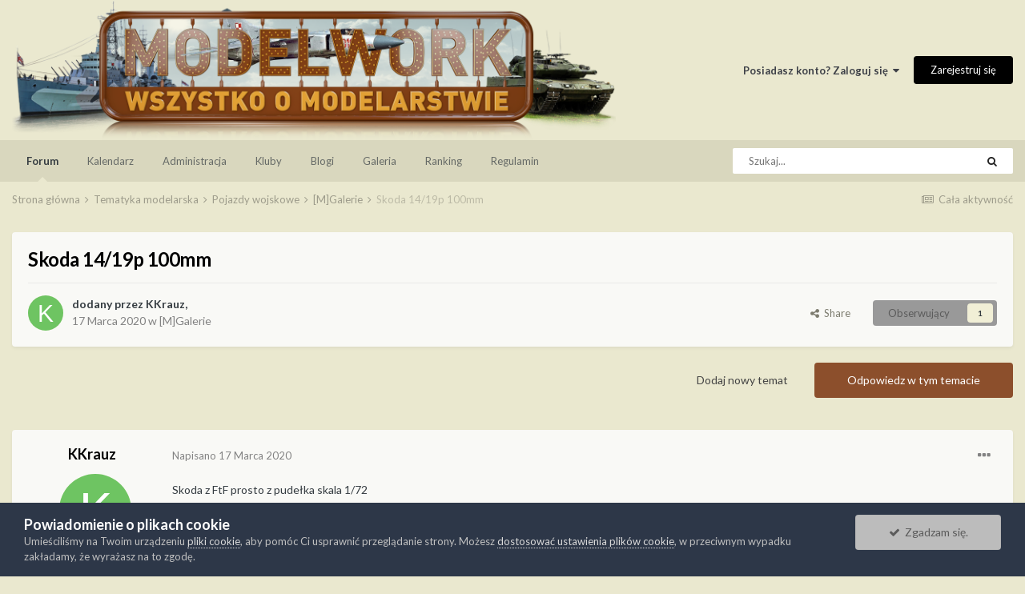

--- FILE ---
content_type: text/html;charset=UTF-8
request_url: https://modelwork.pl/topic/38915-skoda-1419p-100mm/
body_size: 17943
content:
<!DOCTYPE html>
<html lang="pl-PL" dir="ltr">
	<head>
		<meta charset="utf-8">
		<title>Skoda 14/19p 100mm - [M]Galerie - Modelarstwo plastikowe - Modelwork</title>
		
			<!-- Global site tag (gtag.js) - Google Analytics -->
<script async src="https://www.googletagmanager.com/gtag/js?id=UA-167281684-1"></script>
<script>
  window.dataLayer = window.dataLayer || [];
  function gtag(){dataLayer.push(arguments);}
  gtag('js', new Date());

  gtag('config', 'UA-167281684-1');
</script>

		
		

	<meta name="viewport" content="width=device-width, initial-scale=1">


	
	


	<meta name="twitter:card" content="summary" />



	
		
			
				<meta property="og:title" content="Skoda 14/19p 100mm">
			
		
	

	
		
			
				<meta property="og:type" content="website">
			
		
	

	
		
			
				<meta property="og:url" content="https://modelwork.pl/topic/38915-skoda-1419p-100mm/">
			
		
	

	
		
			
				<meta name="description" content="Skoda z FtF prosto z pudełka skala 1/72">
			
		
	

	
		
			
				<meta property="og:description" content="Skoda z FtF prosto z pudełka skala 1/72">
			
		
	

	
		
			
				<meta property="og:updated_time" content="2020-03-19T15:51:34Z">
			
		
	

	
		
			
				<meta property="og:site_name" content="Modelarstwo plastikowe - Modelwork">
			
		
	

	
		
			
				<meta property="og:locale" content="pl_PL">
			
		
	


	
		<link rel="canonical" href="https://modelwork.pl/topic/38915-skoda-1419p-100mm/" />
	

	
		<link as="style" rel="preload" href="https://modelwork.pl/applications/core/interface/ckeditor/ckeditor/skins/ips/editor.css?t=M8FC" />
	




<link rel="manifest" href="https://modelwork.pl/manifest.webmanifest/">
<meta name="msapplication-config" content="https://modelwork.pl/browserconfig.xml/">
<meta name="msapplication-starturl" content="/">
<meta name="application-name" content="Modelarstwo plastikowe - Modelwork">
<meta name="apple-mobile-web-app-title" content="Modelarstwo plastikowe - Modelwork">

	<meta name="theme-color" content="#eae8cf">










<link rel="preload" href="//modelwork.pl/applications/core/interface/font/fontawesome-webfont.woff2?v=4.7.0" as="font" crossorigin="anonymous">
		


	
		<link href="https://fonts.googleapis.com/css?family=Lato:300,300i,400,400i,500,700,700i" rel="stylesheet" referrerpolicy="origin">
	



	<link rel='stylesheet' href='https://modelwork.pl/uploads/css_built_1/341e4a57816af3ba440d891ca87450ff_framework.css?v=ff8ba08d491669808284' media='all'>

	<link rel='stylesheet' href='https://modelwork.pl/uploads/css_built_1/05e81b71abe4f22d6eb8d1a929494829_responsive.css?v=ff8ba08d491669808284' media='all'>

	<link rel='stylesheet' href='https://modelwork.pl/uploads/css_built_1/20446cf2d164adcc029377cb04d43d17_flags.css?v=ff8ba08d491669808284' media='all'>

	<link rel='stylesheet' href='https://modelwork.pl/uploads/css_built_1/90eb5adf50a8c640f633d47fd7eb1778_core.css?v=ff8ba08d491669808284' media='all'>

	<link rel='stylesheet' href='https://modelwork.pl/uploads/css_built_1/5a0da001ccc2200dc5625c3f3934497d_core_responsive.css?v=ff8ba08d491669808284' media='all'>

	<link rel='stylesheet' href='https://modelwork.pl/uploads/css_built_1/62e269ced0fdab7e30e026f1d30ae516_forums.css?v=ff8ba08d491669808284' media='all'>

	<link rel='stylesheet' href='https://modelwork.pl/uploads/css_built_1/76e62c573090645fb99a15a363d8620e_forums_responsive.css?v=ff8ba08d491669808284' media='all'>

	<link rel='stylesheet' href='https://modelwork.pl/uploads/css_built_1/ebdea0c6a7dab6d37900b9190d3ac77b_topics.css?v=ff8ba08d491669808284' media='all'>





<link rel='stylesheet' href='https://modelwork.pl/uploads/css_built_1/258adbb6e4f3e83cd3b355f84e3fa002_custom.css?v=ff8ba08d491669808284' media='all'>




		
		

	
        <!-- App Indexing for Google Search -->
        <link href="android-app://com.quoord.tapatalkpro.activity/tapatalk/modelwork.pl/?location=topic&amp;tid=38915&amp;page=1&amp;perpage=25&amp;channel=google-indexing" rel="alternate" />
        <link href="ios-app://307880732/tapatalk/modelwork.pl/?location=topic&amp;tid=38915&amp;page=1&amp;perpage=25&amp;channel=google-indexing" rel="alternate" />
        
        <link href="https://groups.tapatalk-cdn.com/static/manifest/manifest.json" rel="manifest">
        
        <meta name="apple-itunes-app" content="app-id=307880732, affiliate-data=at=10lR7C, app-argument=tapatalk://modelwork.pl/?location=topic&tid=38915&page=1&perpage=25" />
        </head>
	<body class="ipsApp ipsApp_front ipsJS_none ipsClearfix" data-controller="core.front.core.app"  data-message=""  data-pageapp="forums" data-pagelocation="front" data-pagemodule="forums" data-pagecontroller="topic" data-pageid="38915"  >
		<a href="#ipsLayout_mainArea" class="ipsHide" title="Przejdź do głównej zawartości tej strony" accesskey="m">Skocz do zawartości</a>
		
			<div id="ipsLayout_header" class="ipsClearfix">
				





				<header>
					<div class="ipsLayout_container">
						


<a href='https://modelwork.pl/' id='elLogo' accesskey='1'><img src="https://modelwork.pl/uploads/monthly_2022_11/Logo_2020.png.66433d7652f5c099d68d18d44cfa2cef.png.55c11e600d091fa6e2d2d8067a6aa421.png" alt='Modelarstwo plastikowe - Modelwork'></a>

						

	<ul id='elUserNav' class='ipsList_inline cSignedOut ipsResponsive_showDesktop'>
		
		<li id='elSignInLink'>
			<a href='https://modelwork.pl/login/' data-ipsMenu-closeOnClick="false" data-ipsMenu id='elUserSignIn'>
				Posiadasz konto? Zaloguj się &nbsp;<i class='fa fa-caret-down'></i>
			</a>
			
<div id='elUserSignIn_menu' class='ipsMenu ipsMenu_auto ipsHide'>
	<form accept-charset='utf-8' method='post' action='https://modelwork.pl/login/'>
		<input type="hidden" name="csrfKey" value="e85a72a03fa3b9a29650853aab2b3bf6">
		<input type="hidden" name="ref" value="aHR0cHM6Ly9tb2RlbHdvcmsucGwvdG9waWMvMzg5MTUtc2tvZGEtMTQxOXAtMTAwbW0v">
		<div data-role="loginForm">
			
			
			
				
<div class="ipsPad ipsForm ipsForm_vertical">
	<h4 class="ipsType_sectionHead">Zaloguj się</h4>
	<br><br>
	<ul class='ipsList_reset'>
		<li class="ipsFieldRow ipsFieldRow_noLabel ipsFieldRow_fullWidth">
			
			
				<input type="text" placeholder="Nazwa użytkownika lub adres e-mail" name="auth" autocomplete="email">
			
		</li>
		<li class="ipsFieldRow ipsFieldRow_noLabel ipsFieldRow_fullWidth">
			<input type="password" placeholder="Hasło" name="password" autocomplete="current-password">
		</li>
		<li class="ipsFieldRow ipsFieldRow_checkbox ipsClearfix">
			<span class="ipsCustomInput">
				<input type="checkbox" name="remember_me" id="remember_me_checkbox" value="1" checked aria-checked="true">
				<span></span>
			</span>
			<div class="ipsFieldRow_content">
				<label class="ipsFieldRow_label" for="remember_me_checkbox">Zapamiętaj mnie</label>
				<span class="ipsFieldRow_desc">Nie polecane na współdzielonych komputerach</span>
			</div>
		</li>
		<li class="ipsFieldRow ipsFieldRow_fullWidth">
			<button type="submit" name="_processLogin" value="usernamepassword" class="ipsButton ipsButton_primary ipsButton_small" id="elSignIn_submit">Zaloguj się</button>
			
				<p class="ipsType_right ipsType_small">
					
						<a href='https://modelwork.pl/lostpassword/' data-ipsDialog data-ipsDialog-title='Nie pamiętasz hasła?'>
					
					Nie pamiętasz hasła?</a>
				</p>
			
		</li>
	</ul>
</div>
			
		</div>
	</form>
</div>
		</li>
		
			<li>
				
					<a href='https://modelwork.pl/register/' data-ipsDialog data-ipsDialog-size='narrow' data-ipsDialog-title='Zarejestruj się' id='elRegisterButton' class='ipsButton ipsButton_normal ipsButton_primary'>Zarejestruj się</a>
				
			</li>
		
	</ul>

						
<ul class='ipsMobileHamburger ipsList_reset ipsResponsive_hideDesktop'>
	<li data-ipsDrawer data-ipsDrawer-drawerElem='#elMobileDrawer'>
		<a href='#'>
			
			
				
			
			
			
			<i class='fa fa-navicon'></i>
		</a>
	</li>
</ul>
					</div>
				</header>
				

	<nav data-controller='core.front.core.navBar' class='ipsNavBar_noSubBars ipsResponsive_showDesktop'>
		<div class='ipsNavBar_primary ipsLayout_container ipsNavBar_noSubBars'>
			<ul data-role="primaryNavBar" class='ipsClearfix'>
				


	
		
		
			
		
		<li class='ipsNavBar_active' data-active id='elNavSecondary_10' data-role="navBarItem" data-navApp="forums" data-navExt="Forums">
			
			
				<a href="https://modelwork.pl"  data-navItem-id="10" data-navDefault>
					Forum<span class='ipsNavBar_active__identifier'></span>
				</a>
			
			
		</li>
	
	

	
		
		
		<li  id='elNavSecondary_13' data-role="navBarItem" data-navApp="calendar" data-navExt="Calendar">
			
			
				<a href="https://modelwork.pl/calendar/"  data-navItem-id="13" >
					Kalendarz<span class='ipsNavBar_active__identifier'></span>
				</a>
			
			
		</li>
	
	

	
		
		
		<li  id='elNavSecondary_17' data-role="navBarItem" data-navApp="core" data-navExt="StaffDirectory">
			
			
				<a href="https://modelwork.pl/staff/"  data-navItem-id="17" >
					Administracja<span class='ipsNavBar_active__identifier'></span>
				</a>
			
			
		</li>
	
	

	
		
		
		<li  id='elNavSecondary_3' data-role="navBarItem" data-navApp="core" data-navExt="Clubs">
			
			
				<a href="https://modelwork.pl/clubs/"  data-navItem-id="3" >
					Kluby<span class='ipsNavBar_active__identifier'></span>
				</a>
			
			
		</li>
	
	

	
		
		
		<li  id='elNavSecondary_14' data-role="navBarItem" data-navApp="blog" data-navExt="Blogs">
			
			
				<a href="https://modelwork.pl/blogs/"  data-navItem-id="14" >
					Blogi<span class='ipsNavBar_active__identifier'></span>
				</a>
			
			
		</li>
	
	

	
		
		
		<li  id='elNavSecondary_11' data-role="navBarItem" data-navApp="gallery" data-navExt="Gallery">
			
			
				<a href="https://modelwork.pl/gallery/"  data-navItem-id="11" >
					Galeria<span class='ipsNavBar_active__identifier'></span>
				</a>
			
			
		</li>
	
	

	
		
		
		<li  id='elNavSecondary_19' data-role="navBarItem" data-navApp="core" data-navExt="Leaderboard">
			
			
				<a href="https://modelwork.pl/leaderboard/"  data-navItem-id="19" >
					Ranking<span class='ipsNavBar_active__identifier'></span>
				</a>
			
			
		</li>
	
	

	
		
		
		<li  id='elNavSecondary_16' data-role="navBarItem" data-navApp="core" data-navExt="Guidelines">
			
			
				<a href="https://modelwork.pl/guidelines/"  data-navItem-id="16" >
					Regulamin<span class='ipsNavBar_active__identifier'></span>
				</a>
			
			
		</li>
	
	

	
	

				<li class='ipsHide' id='elNavigationMore' data-role='navMore'>
					<a href='#' data-ipsMenu data-ipsMenu-appendTo='#elNavigationMore' id='elNavigationMore_dropdown'>Więcej</a>
					<ul class='ipsNavBar_secondary ipsHide' data-role='secondaryNavBar'>
						<li class='ipsHide' id='elNavigationMore_more' data-role='navMore'>
							<a href='#' data-ipsMenu data-ipsMenu-appendTo='#elNavigationMore_more' id='elNavigationMore_more_dropdown'>Więcej <i class='fa fa-caret-down'></i></a>
							<ul class='ipsHide ipsMenu ipsMenu_auto' id='elNavigationMore_more_dropdown_menu' data-role='moreDropdown'></ul>
						</li>
					</ul>
				</li>
			</ul>
			

	<div id="elSearchWrapper">
		<div id='elSearch' data-controller="core.front.core.quickSearch">
			<form accept-charset='utf-8' action='//modelwork.pl/search/?do=quicksearch' method='post'>
                <input type='search' id='elSearchField' placeholder='Szukaj...' name='q' autocomplete='off' aria-label='Szukaj'>
                <details class='cSearchFilter'>
                    <summary class='cSearchFilter__text'></summary>
                    <ul class='cSearchFilter__menu'>
                        
                        <li><label><input type="radio" name="type" value="all" ><span class='cSearchFilter__menuText'>Wszędzie</span></label></li>
                        
                            
                                <li><label><input type="radio" name="type" value='contextual_{&quot;type&quot;:&quot;forums_topic&quot;,&quot;nodes&quot;:15}' checked><span class='cSearchFilter__menuText'>To forum</span></label></li>
                            
                                <li><label><input type="radio" name="type" value='contextual_{&quot;type&quot;:&quot;forums_topic&quot;,&quot;item&quot;:38915}' checked><span class='cSearchFilter__menuText'>Ten temat</span></label></li>
                            
                        
                        
                            <li><label><input type="radio" name="type" value="core_statuses_status"><span class='cSearchFilter__menuText'>Aktualizacje statusu</span></label></li>
                        
                            <li><label><input type="radio" name="type" value="forums_topic"><span class='cSearchFilter__menuText'>Tematy</span></label></li>
                        
                            <li><label><input type="radio" name="type" value="gallery_image"><span class='cSearchFilter__menuText'>Grafiki</span></label></li>
                        
                            <li><label><input type="radio" name="type" value="gallery_album_item"><span class='cSearchFilter__menuText'>Albumy</span></label></li>
                        
                            <li><label><input type="radio" name="type" value="downloads_file"><span class='cSearchFilter__menuText'>Pliki</span></label></li>
                        
                            <li><label><input type="radio" name="type" value="calendar_event"><span class='cSearchFilter__menuText'>Wydarzenia</span></label></li>
                        
                            <li><label><input type="radio" name="type" value="blog_entry"><span class='cSearchFilter__menuText'>Wpisy na blogu</span></label></li>
                        
                            <li><label><input type="radio" name="type" value="cms_pages_pageitem"><span class='cSearchFilter__menuText'>Strony</span></label></li>
                        
                            <li><label><input type="radio" name="type" value="core_members"><span class='cSearchFilter__menuText'>Użytkownicy</span></label></li>
                        
                    </ul>
                </details>
				<button class='cSearchSubmit' type="submit" aria-label='Szukaj'><i class="fa fa-search"></i></button>
			</form>
		</div>
	</div>

		</div>
	</nav>

				
<ul id='elMobileNav' class='ipsResponsive_hideDesktop' data-controller='core.front.core.mobileNav'>
	
		
			
			
				
				
			
				
				
			
				
					<li id='elMobileBreadcrumb'>
						<a href='https://modelwork.pl/forum/15-mgalerie/'>
							<span>[M]Galerie</span>
						</a>
					</li>
				
				
			
				
				
			
		
	
	
	
	<li >
		<a data-action="defaultStream" href='https://modelwork.pl/discover/'><i class="fa fa-newspaper-o" aria-hidden="true"></i></a>
	</li>

	

	
		<li class='ipsJS_show'>
			<a href='https://modelwork.pl/search/'><i class='fa fa-search'></i></a>
		</li>
	
</ul>
			</div>
		
		<main id="ipsLayout_body" class="ipsLayout_container">
			<div id="ipsLayout_contentArea">
				<div id="ipsLayout_contentWrapper">
					
<nav class='ipsBreadcrumb ipsBreadcrumb_top ipsFaded_withHover'>
	

	<ul class='ipsList_inline ipsPos_right'>
		
		<li >
			<a data-action="defaultStream" class='ipsType_light '  href='https://modelwork.pl/discover/'><i class="fa fa-newspaper-o" aria-hidden="true"></i> <span>Cała aktywność</span></a>
		</li>
		
	</ul>

	<ul data-role="breadcrumbList">
		<li>
			<a title="Strona główna" href='https://modelwork.pl/'>
				<span>Strona główna <i class='fa fa-angle-right'></i></span>
			</a>
		</li>
		
		
			<li>
				
					<a href='https://modelwork.pl/forum/63-tematyka-modelarska/'>
						<span>Tematyka modelarska <i class='fa fa-angle-right' aria-hidden="true"></i></span>
					</a>
				
			</li>
		
			<li>
				
					<a href='https://modelwork.pl/forum/14-pojazdy-wojskowe/'>
						<span>Pojazdy wojskowe <i class='fa fa-angle-right' aria-hidden="true"></i></span>
					</a>
				
			</li>
		
			<li>
				
					<a href='https://modelwork.pl/forum/15-mgalerie/'>
						<span>[M]Galerie <i class='fa fa-angle-right' aria-hidden="true"></i></span>
					</a>
				
			</li>
		
			<li>
				
					Skoda 14/19p 100mm
				
			</li>
		
	</ul>
</nav>
					
					<div id="ipsLayout_mainArea">
						
						
						
						

	




						



<div class="ipsPageHeader ipsResponsive_pull ipsBox ipsPadding sm:ipsPadding:half ipsMargin_bottom">
		
	
	<div class="ipsFlex ipsFlex-ai:center ipsFlex-fw:wrap ipsGap:4">
		<div class="ipsFlex-flex:11">
			<h1 class="ipsType_pageTitle ipsContained_container">
				

				
				
					<span class="ipsType_break ipsContained">
						<span>Skoda 14/19p 100mm</span>
					</span>
				
			</h1>
			
			
		</div>
		
	</div>
	<hr class="ipsHr">
	<div class="ipsPageHeader__meta ipsFlex ipsFlex-jc:between ipsFlex-ai:center ipsFlex-fw:wrap ipsGap:3">
		<div class="ipsFlex-flex:11">
			<div class="ipsPhotoPanel ipsPhotoPanel_mini ipsPhotoPanel_notPhone ipsClearfix">
				


	<a href="https://modelwork.pl/profile/73-kkrauz/" rel="nofollow" data-ipsHover data-ipsHover-width="370" data-ipsHover-target="https://modelwork.pl/profile/73-kkrauz/?do=hovercard" class="ipsUserPhoto ipsUserPhoto_mini" title="Przejdź do profilu KKrauz">
		<img src='data:image/svg+xml,%3Csvg%20xmlns%3D%22http%3A%2F%2Fwww.w3.org%2F2000%2Fsvg%22%20viewBox%3D%220%200%201024%201024%22%20style%3D%22background%3A%236ec462%22%3E%3Cg%3E%3Ctext%20text-anchor%3D%22middle%22%20dy%3D%22.35em%22%20x%3D%22512%22%20y%3D%22512%22%20fill%3D%22%23ffffff%22%20font-size%3D%22700%22%20font-family%3D%22-apple-system%2C%20BlinkMacSystemFont%2C%20Roboto%2C%20Helvetica%2C%20Arial%2C%20sans-serif%22%3EK%3C%2Ftext%3E%3C%2Fg%3E%3C%2Fsvg%3E' alt='KKrauz' loading="lazy">
	</a>

				<div>
					<p class="ipsType_reset ipsType_blendLinks">
						<span class="ipsType_normal">
						
							<strong>dodany przez <span itemprop='name'>


<a href='https://modelwork.pl/profile/73-kkrauz/' rel="nofollow" data-ipsHover data-ipsHover-width='370' data-ipsHover-target='https://modelwork.pl/profile/73-kkrauz/?do=hovercard&amp;referrer=https%253A%252F%252Fmodelwork.pl%252Ftopic%252F38915-skoda-1419p-100mm%252F' title="Przejdź do profilu KKrauz" class="ipsType_break">KKrauz</a></span>, </strong><br>
							<span class="ipsType_light"><time datetime='2020-03-17T16:09:31Z' title='17.03.2020 16:09 ' data-short='5 l '>17 Marca 2020</time> w <a href="https://modelwork.pl/forum/15-mgalerie/">[M]Galerie</a></span>
						
						</span>
					</p>
				</div>
			</div>
		</div>
		
			<div class="ipsFlex-flex:01 ipsResponsive_hidePhone">
				<div class="ipsFlex ipsFlex-ai:center ipsFlex-jc:center ipsGap:3 ipsGap_row:0">
					
						


    <a href='#elShareItem_1106236395_menu' id='elShareItem_1106236395' data-ipsMenu class='ipsShareButton ipsButton ipsButton_verySmall ipsButton_link ipsButton_link--light'>
        <span><i class='fa fa-share-alt'></i></span> &nbsp;Share
    </a>

    <div class='ipsPadding ipsMenu ipsMenu_auto ipsHide' id='elShareItem_1106236395_menu' data-controller="core.front.core.sharelink">
        <ul class='ipsList_inline'>
            
                <li>
<a href="http://twitter.com/share?url=https%3A%2F%2Fmodelwork.pl%2Ftopic%2F38915-skoda-1419p-100mm%2F" class="cShareLink cShareLink_twitter" target="_blank" data-role="shareLink" title='Udostępnij na Twitterze' data-ipsTooltip rel='nofollow noopener'>
	<i class="fa fa-twitter"></i>
</a></li>
            
                <li>
<a href="https://www.facebook.com/sharer/sharer.php?u=https%3A%2F%2Fmodelwork.pl%2Ftopic%2F38915-skoda-1419p-100mm%2F" class="cShareLink cShareLink_facebook" target="_blank" data-role="shareLink" title='Udostępnij na Facebooku' data-ipsTooltip rel='noopener nofollow'>
	<i class="fa fa-facebook"></i>
</a></li>
            
                <li>
<a href="http://www.reddit.com/submit?url=https%3A%2F%2Fmodelwork.pl%2Ftopic%2F38915-skoda-1419p-100mm%2F&amp;title=Skoda+14%2F19p+100mm" rel="nofollow noopener" class="cShareLink cShareLink_reddit" target="_blank" title='Udostępnij w Reddit' data-ipsTooltip>
	<i class="fa fa-reddit"></i>
</a></li>
            
                <li>
<a href="http://www.linkedin.com/shareArticle?mini=true&amp;url=https%3A%2F%2Fmodelwork.pl%2Ftopic%2F38915-skoda-1419p-100mm%2F&amp;title=Skoda+14%2F19p+100mm" rel="nofollow noopener" class="cShareLink cShareLink_linkedin" target="_blank" data-role="shareLink" title='Udostępnij w LinkedIn ' data-ipsTooltip>
	<i class="fa fa-linkedin"></i>
</a></li>
            
                <li>
<a href="http://pinterest.com/pin/create/button/?url=https://modelwork.pl/topic/38915-skoda-1419p-100mm/&amp;media=" class="cShareLink cShareLink_pinterest" rel="nofollow noopener" target="_blank" data-role="shareLink" title='Udostępnij w Pinterest' data-ipsTooltip>
	<i class="fa fa-pinterest"></i>
</a></li>
            
        </ul>
        
            <hr class='ipsHr'>
            <button class='ipsHide ipsButton ipsButton_verySmall ipsButton_light ipsButton_fullWidth ipsMargin_top:half' data-controller='core.front.core.webshare' data-role='webShare' data-webShareTitle='Skoda 14/19p 100mm' data-webShareText='Skoda 14/19p 100mm' data-webShareUrl='https://modelwork.pl/topic/38915-skoda-1419p-100mm/'>More sharing options...</button>
        
    </div>

					
					



					

<div data-followApp='forums' data-followArea='topic' data-followID='38915' data-controller='core.front.core.followButton'>
	

	<a href='https://modelwork.pl/login/' rel="nofollow" class="ipsFollow ipsPos_middle ipsButton ipsButton_light ipsButton_verySmall " data-role="followButton" data-ipsTooltip title='Zaloguj się, aby obserwować tę zawartość'>
		<span>Obserwujący</span>
		<span class='ipsCommentCount'>1</span>
	</a>

</div>
				</div>
			</div>
					
	</div>
	
	
</div>








<div class="ipsClearfix">
	<ul class="ipsToolList ipsToolList_horizontal ipsClearfix ipsSpacer_both ">
		
			<li class="ipsToolList_primaryAction">
				<span data-controller="forums.front.topic.reply">
					
						<a href="#replyForm" rel="nofollow" class="ipsButton ipsButton_important ipsButton_medium ipsButton_fullWidth" data-action="replyToTopic">Odpowiedz w tym temacie</a>
					
				</span>
			</li>
		
		
			<li class="ipsResponsive_hidePhone">
				
					<a href="https://modelwork.pl/forum/15-mgalerie/?do=add" rel="nofollow" class="ipsButton ipsButton_link ipsButton_medium ipsButton_fullWidth" title="Rozpocznij nowy temat w tym forum">Dodaj nowy temat</a>
				
			</li>
		
		
	</ul>
</div>

<div id="comments" data-controller="core.front.core.commentFeed,forums.front.topic.view, core.front.core.ignoredComments" data-autopoll data-baseurl="https://modelwork.pl/topic/38915-skoda-1419p-100mm/" data-lastpage data-feedid="topic-38915" class="cTopic ipsClear ipsSpacer_top">
	
			
	

	

<div data-controller='core.front.core.recommendedComments' data-url='https://modelwork.pl/topic/38915-skoda-1419p-100mm/?recommended=comments' class='ipsRecommendedComments ipsHide'>
	<div data-role="recommendedComments">
		<h2 class='ipsType_sectionHead ipsType_large ipsType_bold ipsMargin_bottom'>Rekomendowane odpowiedzi</h2>
		
	</div>
</div>
	
	<div id="elPostFeed" data-role="commentFeed" data-controller="core.front.core.moderation" >
		<form action="https://modelwork.pl/topic/38915-skoda-1419p-100mm/?csrfKey=e85a72a03fa3b9a29650853aab2b3bf6&amp;do=multimodComment" method="post" data-ipspageaction data-role="moderationTools">
			
			
				

					

					
					



<a id='comment-761131'></a>
<article  id='elComment_761131' class='cPost ipsBox ipsResponsive_pull  ipsComment  ipsComment_parent ipsClearfix ipsClear ipsColumns ipsColumns_noSpacing ipsColumns_collapsePhone    '>
	

	

	<div class='cAuthorPane_mobile ipsResponsive_showPhone'>
		<div class='cAuthorPane_photo'>
			<div class='cAuthorPane_photoWrap'>
				


	<a href="https://modelwork.pl/profile/73-kkrauz/" rel="nofollow" data-ipsHover data-ipsHover-width="370" data-ipsHover-target="https://modelwork.pl/profile/73-kkrauz/?do=hovercard" class="ipsUserPhoto ipsUserPhoto_large" title="Przejdź do profilu KKrauz">
		<img src='data:image/svg+xml,%3Csvg%20xmlns%3D%22http%3A%2F%2Fwww.w3.org%2F2000%2Fsvg%22%20viewBox%3D%220%200%201024%201024%22%20style%3D%22background%3A%236ec462%22%3E%3Cg%3E%3Ctext%20text-anchor%3D%22middle%22%20dy%3D%22.35em%22%20x%3D%22512%22%20y%3D%22512%22%20fill%3D%22%23ffffff%22%20font-size%3D%22700%22%20font-family%3D%22-apple-system%2C%20BlinkMacSystemFont%2C%20Roboto%2C%20Helvetica%2C%20Arial%2C%20sans-serif%22%3EK%3C%2Ftext%3E%3C%2Fg%3E%3C%2Fsvg%3E' alt='KKrauz' loading="lazy">
	</a>

				
				
			</div>
		</div>
		<div class='cAuthorPane_content'>
			<h3 class='ipsType_sectionHead cAuthorPane_author ipsType_break ipsType_blendLinks ipsFlex ipsFlex-ai:center'>
				


<a href='https://modelwork.pl/profile/73-kkrauz/' rel="nofollow" data-ipsHover data-ipsHover-width='370' data-ipsHover-target='https://modelwork.pl/profile/73-kkrauz/?do=hovercard&amp;referrer=https%253A%252F%252Fmodelwork.pl%252Ftopic%252F38915-skoda-1419p-100mm%252F' title="Przejdź do profilu KKrauz" class="ipsType_break">KKrauz</a>
			</h3>
			<div class='ipsType_light ipsType_reset'>
				<a href='https://modelwork.pl/topic/38915-skoda-1419p-100mm/?do=findComment&amp;comment=761131' class='ipsType_blendLinks'>Napisano <time datetime='2020-03-17T16:09:31Z' title='17.03.2020 16:09 ' data-short='5 l '>17 Marca 2020</time></a>
				
			</div>
		</div>
	</div>
	<aside class='ipsComment_author cAuthorPane ipsColumn ipsColumn_medium ipsResponsive_hidePhone'>
		<h3 class='ipsType_sectionHead cAuthorPane_author ipsType_blendLinks ipsType_break'><strong>


<a href='https://modelwork.pl/profile/73-kkrauz/' rel="nofollow" data-ipsHover data-ipsHover-width='370' data-ipsHover-target='https://modelwork.pl/profile/73-kkrauz/?do=hovercard&amp;referrer=https%253A%252F%252Fmodelwork.pl%252Ftopic%252F38915-skoda-1419p-100mm%252F' title="Przejdź do profilu KKrauz" class="ipsType_break">KKrauz</a></strong>
			
		</h3>
		<ul class='cAuthorPane_info ipsList_reset'>
			<li data-role='photo' class='cAuthorPane_photo'>
				<div class='cAuthorPane_photoWrap'>
					


	<a href="https://modelwork.pl/profile/73-kkrauz/" rel="nofollow" data-ipsHover data-ipsHover-width="370" data-ipsHover-target="https://modelwork.pl/profile/73-kkrauz/?do=hovercard" class="ipsUserPhoto ipsUserPhoto_large" title="Przejdź do profilu KKrauz">
		<img src='data:image/svg+xml,%3Csvg%20xmlns%3D%22http%3A%2F%2Fwww.w3.org%2F2000%2Fsvg%22%20viewBox%3D%220%200%201024%201024%22%20style%3D%22background%3A%236ec462%22%3E%3Cg%3E%3Ctext%20text-anchor%3D%22middle%22%20dy%3D%22.35em%22%20x%3D%22512%22%20y%3D%22512%22%20fill%3D%22%23ffffff%22%20font-size%3D%22700%22%20font-family%3D%22-apple-system%2C%20BlinkMacSystemFont%2C%20Roboto%2C%20Helvetica%2C%20Arial%2C%20sans-serif%22%3EK%3C%2Ftext%3E%3C%2Fg%3E%3C%2Fsvg%3E' alt='KKrauz' loading="lazy">
	</a>

					
					
				</div>
			</li>
			
				<li data-role='group'>Użytkownicy</li>
				
			
			
				<li data-role='stats' class='ipsMargin_top'>
					<ul class="ipsList_reset ipsType_light ipsFlex ipsFlex-ai:center ipsFlex-jc:center ipsGap_row:2 cAuthorPane_stats">
					<li data-role='reputation-badge'>
    

	
		<span title="Reputacja użytkownika" data-ipsTooltip class='ipsRepBadge ipsRepBadge_positive'>
	
			<i class='fa fa-plus-circle'></i> 32
	
		</span>
	

</li>	
                      <li>
							<a href="https://modelwork.pl/profile/73-kkrauz/content/" title="75 odpowiedzi" data-ipsTooltip class="ipsType_blendLinks">
								<i class="fa fa-comment"></i> 75
							</a>
						</li>
						
					</ul>
				</li>
          
			
			
				

	
	<li data-role='custom-field' class='ipsResponsive_hidePhone ipsType_break'>
		
<strong>Skąd:</strong> Węgrów
	</li>
	

			
		</ul>
	</aside>
	<div class='ipsColumn ipsColumn_fluid ipsMargin:none'>
		

<div id='comment-761131_wrap' data-controller='core.front.core.comment' data-commentApp='forums' data-commentType='forums' data-commentID="761131" data-quoteData='{&quot;userid&quot;:73,&quot;username&quot;:&quot;KKrauz&quot;,&quot;timestamp&quot;:1584461371,&quot;contentapp&quot;:&quot;forums&quot;,&quot;contenttype&quot;:&quot;forums&quot;,&quot;contentid&quot;:38915,&quot;contentclass&quot;:&quot;forums_Topic&quot;,&quot;contentcommentid&quot;:761131}' class='ipsComment_content ipsType_medium'>

	<div class='ipsComment_meta ipsType_light ipsFlex ipsFlex-ai:center ipsFlex-jc:between ipsFlex-fd:row-reverse'>
		<div class='ipsType_light ipsType_reset ipsType_blendLinks ipsComment_toolWrap'>
			<div class='ipsResponsive_hidePhone ipsComment_badges'>
				<ul class='ipsList_reset ipsFlex ipsFlex-jc:end ipsFlex-fw:wrap ipsGap:2 ipsGap_row:1'>
					
					
					
					
					
				</ul>
			</div>
			<ul class='ipsList_reset ipsComment_tools'>
				<li>
					<a href='#elControls_761131_menu' class='ipsComment_ellipsis' id='elControls_761131' title='Więcej opcji...' data-ipsMenu data-ipsMenu-appendTo='#comment-761131_wrap'><i class='fa fa-ellipsis-h'></i></a>
					<ul id='elControls_761131_menu' class='ipsMenu ipsMenu_narrow ipsHide'>
						
						
							<li class='ipsMenu_item'><a href='https://modelwork.pl/topic/38915-skoda-1419p-100mm/' title='Udostępnij tę odpowiedź' data-ipsDialog data-ipsDialog-size='narrow' data-ipsDialog-content='#elShareComment_761131_menu' data-ipsDialog-title="Udostępnij tę odpowiedź" id='elSharePost_761131' data-role='shareComment'>Share</a></li>
						
                        
						
						
						
							
								
							
							
							
							
							
							
						
					</ul>
				</li>
				
			</ul>
		</div>

		<div class='ipsType_reset ipsResponsive_hidePhone'>
			<a href='https://modelwork.pl/topic/38915-skoda-1419p-100mm/?do=findComment&amp;comment=761131' rel="nofollow" class='ipsType_blendLinks'>Napisano <time datetime='2020-03-17T16:09:31Z' title='17.03.2020 16:09 ' data-short='5 l '>17 Marca 2020</time></a>
			
			<span class='ipsResponsive_hidePhone'>
				
				
			</span>
		</div>
	</div>

	

    

	<div class='cPost_contentWrap'>
		
		<div data-role='commentContent' class='ipsType_normal ipsType_richText ipsPadding_bottom ipsContained' data-controller='core.front.core.lightboxedImages'>
			
<p>
	Skoda z FtF prosto z pudełka skala 1/72
</p>

<p>
	 
</p>

<p><a href="https://modelwork.pl/uploads/monthly_2020_03/89774091_682599035814281_2408588599848075264_o.jpg.62a121064ff4761c146d2fe6a202cd0e.jpg" class="ipsAttachLink ipsAttachLink_image"><img data-fileid="28427" src="https://modelwork.pl/uploads/monthly_2020_03/89774091_682599035814281_2408588599848075264_o.thumb.jpg.3d426845d5c629ba26cbf88a5052db41.jpg" data-ratio="75" width="1000" class="ipsImage ipsImage_thumbnailed" alt="89774091_682599035814281_2408588599848075264_o.jpg"></a></p>
<p><a href="https://modelwork.pl/uploads/monthly_2020_03/89832663_682599605814224_7429214947202039808_o.jpg.bbee7182cca6e346dafccfd67bccb9d9.jpg" class="ipsAttachLink ipsAttachLink_image"><img data-fileid="28428" src="https://modelwork.pl/uploads/monthly_2020_03/89832663_682599605814224_7429214947202039808_o.thumb.jpg.e76a0b640541384bfbd9aef86106c7e2.jpg" data-ratio="75" width="1000" class="ipsImage ipsImage_thumbnailed" alt="89832663_682599605814224_7429214947202039808_o.jpg"></a></p>
<p><a href="https://modelwork.pl/uploads/monthly_2020_03/89839873_682599175814267_2204094014200741888_o.jpg.80d29a3a736869fa319bf023e0527a08.jpg" class="ipsAttachLink ipsAttachLink_image"><img data-fileid="28429" src="https://modelwork.pl/uploads/monthly_2020_03/89839873_682599175814267_2204094014200741888_o.thumb.jpg.967467927205a01eff7a9edcfd18fb20.jpg" data-ratio="75" width="1000" class="ipsImage ipsImage_thumbnailed" alt="89839873_682599175814267_2204094014200741888_o.jpg"></a></p>
<p><a href="https://modelwork.pl/uploads/monthly_2020_03/89917636_682599349147583_2500069474812559360_o.jpg.7a8f03b814898278f4817fd857872233.jpg" class="ipsAttachLink ipsAttachLink_image"><img data-fileid="28430" src="https://modelwork.pl/uploads/monthly_2020_03/89917636_682599349147583_2500069474812559360_o.thumb.jpg.ddfb8c61ff031f95270d6a81d3f841a3.jpg" data-ratio="75" width="1000" class="ipsImage ipsImage_thumbnailed" alt="89917636_682599349147583_2500069474812559360_o.jpg"></a></p>
<p><a href="https://modelwork.pl/uploads/monthly_2020_03/89939826_682599469147571_953776189057531904_o.jpg.2404152a4357d002ae114b1839b950ba.jpg" class="ipsAttachLink ipsAttachLink_image"><img data-fileid="28431" src="https://modelwork.pl/uploads/monthly_2020_03/89939826_682599469147571_953776189057531904_o.thumb.jpg.a196ba64fa38cf3a30024d395f6a5f49.jpg" data-ratio="75" width="1000" class="ipsImage ipsImage_thumbnailed" alt="89939826_682599469147571_953776189057531904_o.jpg"></a></p>


			
		</div>

		
			<div class='ipsItemControls'>
				
					
						

	<div data-controller='core.front.core.reaction' class='ipsItemControls_right ipsClearfix '>	
		<div class='ipsReact ipsPos_right'>
			
				
				<div class='ipsReact_blurb ' data-role='reactionBlurb'>
					
						

	
	<ul class='ipsReact_reactions'>
		
		
			
				
				<li class='ipsReact_reactCount'>
					
						<span data-ipsTooltip title="Like">
					
							<span>
								<img src='https://modelwork.pl/uploads/reactions/react_like.png' alt="Like" loading="lazy">
							</span>
							<span>
								2
							</span>
					
						</span>
					
				</li>
			
		
	</ul>

					
				</div>
			
			
			
		</div>
	</div>

					
				
				<ul class='ipsComment_controls ipsClearfix ipsItemControls_left' data-role="commentControls">
					
						
						
							<li data-ipsQuote-editor='topic_comment' data-ipsQuote-target='#comment-761131' class='ipsJS_show'>
								<button class='ipsButton ipsButton_light ipsButton_verySmall ipsButton_narrow cMultiQuote ipsHide' data-action='multiQuoteComment' data-ipsTooltip data-ipsQuote-multiQuote data-mqId='mq761131' title='Cytat wielokrotny'><i class='fa fa-plus'></i></button>
							</li>
							<li data-ipsQuote-editor='topic_comment' data-ipsQuote-target='#comment-761131' class='ipsJS_show'>
								<a href='#' data-action='quoteComment' data-ipsQuote-singleQuote>Cytuj</a>
							</li>
						
						
												
					
					<li class='ipsHide' data-role='commentLoading'>
						<span class='ipsLoading ipsLoading_tiny ipsLoading_noAnim'></span>
					</li>
				</ul>
			</div>
		

		
	</div>

	

	



<div class='ipsPadding ipsHide cPostShareMenu' id='elShareComment_761131_menu'>
	<h5 class='ipsType_normal ipsType_reset'>Odnośnik do komentarza</h5>
	
		
	
	
	<input type='text' value='https://modelwork.pl/topic/38915-skoda-1419p-100mm/' class='ipsField_fullWidth'>

	
	<h5 class='ipsType_normal ipsType_reset ipsSpacer_top'>Udostępnij na innych stronach</h5>
	

	<ul class='ipsList_inline ipsList_noSpacing ipsClearfix' data-controller="core.front.core.sharelink">
		
			<li>
<a href="http://twitter.com/share?url=https%3A%2F%2Fmodelwork.pl%2Ftopic%2F38915-skoda-1419p-100mm%2F%3Fdo%3DfindComment%26comment%3D761131" class="cShareLink cShareLink_twitter" target="_blank" data-role="shareLink" title='Udostępnij na Twitterze' data-ipsTooltip rel='nofollow noopener'>
	<i class="fa fa-twitter"></i>
</a></li>
		
			<li>
<a href="https://www.facebook.com/sharer/sharer.php?u=https%3A%2F%2Fmodelwork.pl%2Ftopic%2F38915-skoda-1419p-100mm%2F%3Fdo%3DfindComment%26comment%3D761131" class="cShareLink cShareLink_facebook" target="_blank" data-role="shareLink" title='Udostępnij na Facebooku' data-ipsTooltip rel='noopener nofollow'>
	<i class="fa fa-facebook"></i>
</a></li>
		
			<li>
<a href="http://www.reddit.com/submit?url=https%3A%2F%2Fmodelwork.pl%2Ftopic%2F38915-skoda-1419p-100mm%2F%3Fdo%3DfindComment%26comment%3D761131&amp;title=Skoda+14%2F19p+100mm" rel="nofollow noopener" class="cShareLink cShareLink_reddit" target="_blank" title='Udostępnij w Reddit' data-ipsTooltip>
	<i class="fa fa-reddit"></i>
</a></li>
		
			<li>
<a href="http://www.linkedin.com/shareArticle?mini=true&amp;url=https%3A%2F%2Fmodelwork.pl%2Ftopic%2F38915-skoda-1419p-100mm%2F%3Fdo%3DfindComment%26comment%3D761131&amp;title=Skoda+14%2F19p+100mm" rel="nofollow noopener" class="cShareLink cShareLink_linkedin" target="_blank" data-role="shareLink" title='Udostępnij w LinkedIn ' data-ipsTooltip>
	<i class="fa fa-linkedin"></i>
</a></li>
		
			<li>
<a href="http://pinterest.com/pin/create/button/?url=https://modelwork.pl/topic/38915-skoda-1419p-100mm/?do=findComment%26comment=761131&amp;media=" class="cShareLink cShareLink_pinterest" rel="nofollow noopener" target="_blank" data-role="shareLink" title='Udostępnij w Pinterest' data-ipsTooltip>
	<i class="fa fa-pinterest"></i>
</a></li>
		
	</ul>


	<hr class='ipsHr'>
	<button class='ipsHide ipsButton ipsButton_small ipsButton_light ipsButton_fullWidth ipsMargin_top:half' data-controller='core.front.core.webshare' data-role='webShare' data-webShareTitle='Skoda 14/19p 100mm' data-webShareText='Skoda z FtF prosto z pudełka skala 1/72
 


	 
 

 
 
 
 
 
' data-webShareUrl='https://modelwork.pl/topic/38915-skoda-1419p-100mm/?do=findComment&amp;comment=761131'>More sharing options...</button>

	
</div>
</div>
	</div>
</article>
					
					
					
				

					

					
					



<a id='comment-761166'></a>
<article  id='elComment_761166' class='cPost ipsBox ipsResponsive_pull  ipsComment  ipsComment_parent ipsClearfix ipsClear ipsColumns ipsColumns_noSpacing ipsColumns_collapsePhone    '>
	

	

	<div class='cAuthorPane_mobile ipsResponsive_showPhone'>
		<div class='cAuthorPane_photo'>
			<div class='cAuthorPane_photoWrap'>
				


	<a href="https://modelwork.pl/profile/5445-adamerio/" rel="nofollow" data-ipsHover data-ipsHover-width="370" data-ipsHover-target="https://modelwork.pl/profile/5445-adamerio/?do=hovercard" class="ipsUserPhoto ipsUserPhoto_large" title="Przejdź do profilu Adamerio">
		<img src='https://modelwork.pl/uploads/monthly_2018_11/509945710_ad1180x180.thumb.jpg.317fea8804adb4d06c8fee91037dca79.jpg' alt='Adamerio' loading="lazy">
	</a>

				
				
			</div>
		</div>
		<div class='cAuthorPane_content'>
			<h3 class='ipsType_sectionHead cAuthorPane_author ipsType_break ipsType_blendLinks ipsFlex ipsFlex-ai:center'>
				


<a href='https://modelwork.pl/profile/5445-adamerio/' rel="nofollow" data-ipsHover data-ipsHover-width='370' data-ipsHover-target='https://modelwork.pl/profile/5445-adamerio/?do=hovercard&amp;referrer=https%253A%252F%252Fmodelwork.pl%252Ftopic%252F38915-skoda-1419p-100mm%252F' title="Przejdź do profilu Adamerio" class="ipsType_break">Adamerio</a>
			</h3>
			<div class='ipsType_light ipsType_reset'>
				<a href='https://modelwork.pl/topic/38915-skoda-1419p-100mm/?do=findComment&amp;comment=761166' class='ipsType_blendLinks'>Napisano <time datetime='2020-03-17T22:30:05Z' title='17.03.2020 22:30 ' data-short='5 l '>17 Marca 2020</time></a>
				
			</div>
		</div>
	</div>
	<aside class='ipsComment_author cAuthorPane ipsColumn ipsColumn_medium ipsResponsive_hidePhone'>
		<h3 class='ipsType_sectionHead cAuthorPane_author ipsType_blendLinks ipsType_break'><strong>


<a href='https://modelwork.pl/profile/5445-adamerio/' rel="nofollow" data-ipsHover data-ipsHover-width='370' data-ipsHover-target='https://modelwork.pl/profile/5445-adamerio/?do=hovercard&amp;referrer=https%253A%252F%252Fmodelwork.pl%252Ftopic%252F38915-skoda-1419p-100mm%252F' title="Przejdź do profilu Adamerio" class="ipsType_break">Adamerio</a></strong>
			
		</h3>
		<ul class='cAuthorPane_info ipsList_reset'>
			<li data-role='photo' class='cAuthorPane_photo'>
				<div class='cAuthorPane_photoWrap'>
					


	<a href="https://modelwork.pl/profile/5445-adamerio/" rel="nofollow" data-ipsHover data-ipsHover-width="370" data-ipsHover-target="https://modelwork.pl/profile/5445-adamerio/?do=hovercard" class="ipsUserPhoto ipsUserPhoto_large" title="Przejdź do profilu Adamerio">
		<img src='https://modelwork.pl/uploads/monthly_2018_11/509945710_ad1180x180.thumb.jpg.317fea8804adb4d06c8fee91037dca79.jpg' alt='Adamerio' loading="lazy">
	</a>

					
					
				</div>
			</li>
			
				<li data-role='group'>Użytkownicy</li>
				
			
			
				<li data-role='stats' class='ipsMargin_top'>
					<ul class="ipsList_reset ipsType_light ipsFlex ipsFlex-ai:center ipsFlex-jc:center ipsGap_row:2 cAuthorPane_stats">
					<li data-role='reputation-badge'>
    

	
		<span title="Reputacja użytkownika" data-ipsTooltip class='ipsRepBadge ipsRepBadge_positive'>
	
			<i class='fa fa-plus-circle'></i> 54
	
		</span>
	

</li>	
                      <li>
							<a href="https://modelwork.pl/profile/5445-adamerio/content/" title="422 odpowiedzi" data-ipsTooltip class="ipsType_blendLinks">
								<i class="fa fa-comment"></i> 422
							</a>
						</li>
						
					</ul>
				</li>
          
			
			
				

	
	<li data-role='custom-field' class='ipsResponsive_hidePhone ipsType_break'>
		
<strong>Skąd:</strong> Rzeszów
	</li>
	
	<li data-role='custom-field' class='ipsResponsive_hidePhone ipsType_break'>
		
<strong>Zainteresowania:</strong> muzyka, infrastruktura drogowa
	</li>
	

			
		</ul>
	</aside>
	<div class='ipsColumn ipsColumn_fluid ipsMargin:none'>
		

<div id='comment-761166_wrap' data-controller='core.front.core.comment' data-commentApp='forums' data-commentType='forums' data-commentID="761166" data-quoteData='{&quot;userid&quot;:5445,&quot;username&quot;:&quot;Adamerio&quot;,&quot;timestamp&quot;:1584484205,&quot;contentapp&quot;:&quot;forums&quot;,&quot;contenttype&quot;:&quot;forums&quot;,&quot;contentid&quot;:38915,&quot;contentclass&quot;:&quot;forums_Topic&quot;,&quot;contentcommentid&quot;:761166}' class='ipsComment_content ipsType_medium'>

	<div class='ipsComment_meta ipsType_light ipsFlex ipsFlex-ai:center ipsFlex-jc:between ipsFlex-fd:row-reverse'>
		<div class='ipsType_light ipsType_reset ipsType_blendLinks ipsComment_toolWrap'>
			<div class='ipsResponsive_hidePhone ipsComment_badges'>
				<ul class='ipsList_reset ipsFlex ipsFlex-jc:end ipsFlex-fw:wrap ipsGap:2 ipsGap_row:1'>
					
					
					
					
					
				</ul>
			</div>
			<ul class='ipsList_reset ipsComment_tools'>
				<li>
					<a href='#elControls_761166_menu' class='ipsComment_ellipsis' id='elControls_761166' title='Więcej opcji...' data-ipsMenu data-ipsMenu-appendTo='#comment-761166_wrap'><i class='fa fa-ellipsis-h'></i></a>
					<ul id='elControls_761166_menu' class='ipsMenu ipsMenu_narrow ipsHide'>
						
						
							<li class='ipsMenu_item'><a href='https://modelwork.pl/topic/38915-skoda-1419p-100mm/?do=findComment&amp;comment=761166' rel="nofollow" title='Udostępnij tę odpowiedź' data-ipsDialog data-ipsDialog-size='narrow' data-ipsDialog-content='#elShareComment_761166_menu' data-ipsDialog-title="Udostępnij tę odpowiedź" id='elSharePost_761166' data-role='shareComment'>Share</a></li>
						
                        
						
						
						
							
								
							
							
							
							
							
							
						
					</ul>
				</li>
				
			</ul>
		</div>

		<div class='ipsType_reset ipsResponsive_hidePhone'>
			<a href='https://modelwork.pl/topic/38915-skoda-1419p-100mm/?do=findComment&amp;comment=761166' rel="nofollow" class='ipsType_blendLinks'>Napisano <time datetime='2020-03-17T22:30:05Z' title='17.03.2020 22:30 ' data-short='5 l '>17 Marca 2020</time></a>
			
			<span class='ipsResponsive_hidePhone'>
				
				
			</span>
		</div>
	</div>

	

    

	<div class='cPost_contentWrap'>
		
		<div data-role='commentContent' class='ipsType_normal ipsType_richText ipsPadding_bottom ipsContained' data-controller='core.front.core.lightboxedImages'>
			
<p>
	Fajnie wyszło <img alt=":D" data-emoticon="" height="15" src="https://modelwork.pl/uploads/emoticons/icon_biggrin.gif.05280efec4952f8c956534df5876f72d.gif" title=":D" width="15"> Przyczepię się tylko do podstawki - jest zbyt monotonna, ot trawa na całości. Mogłeś pokusić się o jakieś ubite ślady po kołach, czystą ziemię^^
</p>


			
		</div>

		
			<div class='ipsItemControls'>
				
					
						

	<div data-controller='core.front.core.reaction' class='ipsItemControls_right ipsClearfix '>	
		<div class='ipsReact ipsPos_right'>
			
				
				<div class='ipsReact_blurb ipsHide' data-role='reactionBlurb'>
					
				</div>
			
			
			
		</div>
	</div>

					
				
				<ul class='ipsComment_controls ipsClearfix ipsItemControls_left' data-role="commentControls">
					
						
						
							<li data-ipsQuote-editor='topic_comment' data-ipsQuote-target='#comment-761166' class='ipsJS_show'>
								<button class='ipsButton ipsButton_light ipsButton_verySmall ipsButton_narrow cMultiQuote ipsHide' data-action='multiQuoteComment' data-ipsTooltip data-ipsQuote-multiQuote data-mqId='mq761166' title='Cytat wielokrotny'><i class='fa fa-plus'></i></button>
							</li>
							<li data-ipsQuote-editor='topic_comment' data-ipsQuote-target='#comment-761166' class='ipsJS_show'>
								<a href='#' data-action='quoteComment' data-ipsQuote-singleQuote>Cytuj</a>
							</li>
						
						
												
					
					<li class='ipsHide' data-role='commentLoading'>
						<span class='ipsLoading ipsLoading_tiny ipsLoading_noAnim'></span>
					</li>
				</ul>
			</div>
		

		
			

		
	</div>

	

	



<div class='ipsPadding ipsHide cPostShareMenu' id='elShareComment_761166_menu'>
	<h5 class='ipsType_normal ipsType_reset'>Odnośnik do komentarza</h5>
	
		
	
	
	<input type='text' value='https://modelwork.pl/topic/38915-skoda-1419p-100mm/?do=findComment&amp;comment=761166' class='ipsField_fullWidth'>

	
	<h5 class='ipsType_normal ipsType_reset ipsSpacer_top'>Udostępnij na innych stronach</h5>
	

	<ul class='ipsList_inline ipsList_noSpacing ipsClearfix' data-controller="core.front.core.sharelink">
		
			<li>
<a href="http://twitter.com/share?url=https%3A%2F%2Fmodelwork.pl%2Ftopic%2F38915-skoda-1419p-100mm%2F%3Fdo%3DfindComment%26comment%3D761166" class="cShareLink cShareLink_twitter" target="_blank" data-role="shareLink" title='Udostępnij na Twitterze' data-ipsTooltip rel='nofollow noopener'>
	<i class="fa fa-twitter"></i>
</a></li>
		
			<li>
<a href="https://www.facebook.com/sharer/sharer.php?u=https%3A%2F%2Fmodelwork.pl%2Ftopic%2F38915-skoda-1419p-100mm%2F%3Fdo%3DfindComment%26comment%3D761166" class="cShareLink cShareLink_facebook" target="_blank" data-role="shareLink" title='Udostępnij na Facebooku' data-ipsTooltip rel='noopener nofollow'>
	<i class="fa fa-facebook"></i>
</a></li>
		
			<li>
<a href="http://www.reddit.com/submit?url=https%3A%2F%2Fmodelwork.pl%2Ftopic%2F38915-skoda-1419p-100mm%2F%3Fdo%3DfindComment%26comment%3D761166&amp;title=Skoda+14%2F19p+100mm" rel="nofollow noopener" class="cShareLink cShareLink_reddit" target="_blank" title='Udostępnij w Reddit' data-ipsTooltip>
	<i class="fa fa-reddit"></i>
</a></li>
		
			<li>
<a href="http://www.linkedin.com/shareArticle?mini=true&amp;url=https%3A%2F%2Fmodelwork.pl%2Ftopic%2F38915-skoda-1419p-100mm%2F%3Fdo%3DfindComment%26comment%3D761166&amp;title=Skoda+14%2F19p+100mm" rel="nofollow noopener" class="cShareLink cShareLink_linkedin" target="_blank" data-role="shareLink" title='Udostępnij w LinkedIn ' data-ipsTooltip>
	<i class="fa fa-linkedin"></i>
</a></li>
		
			<li>
<a href="http://pinterest.com/pin/create/button/?url=https://modelwork.pl/topic/38915-skoda-1419p-100mm/?do=findComment%26comment=761166&amp;media=" class="cShareLink cShareLink_pinterest" rel="nofollow noopener" target="_blank" data-role="shareLink" title='Udostępnij w Pinterest' data-ipsTooltip>
	<i class="fa fa-pinterest"></i>
</a></li>
		
	</ul>


	<hr class='ipsHr'>
	<button class='ipsHide ipsButton ipsButton_small ipsButton_light ipsButton_fullWidth ipsMargin_top:half' data-controller='core.front.core.webshare' data-role='webShare' data-webShareTitle='Skoda 14/19p 100mm' data-webShareText='Fajnie wyszło  Przyczepię się tylko do podstawki - jest zbyt monotonna, ot trawa na całości. Mogłeś pokusić się o jakieś ubite ślady po kołach, czystą ziemię^^
 
' data-webShareUrl='https://modelwork.pl/topic/38915-skoda-1419p-100mm/?do=findComment&amp;comment=761166'>More sharing options...</button>

	
</div>
</div>
	</div>
</article>
					
					
					
				

					

					
					



<a id='comment-761193'></a>
<article  id='elComment_761193' class='cPost ipsBox ipsResponsive_pull  ipsComment  ipsComment_parent ipsClearfix ipsClear ipsColumns ipsColumns_noSpacing ipsColumns_collapsePhone    '>
	

	

	<div class='cAuthorPane_mobile ipsResponsive_showPhone'>
		<div class='cAuthorPane_photo'>
			<div class='cAuthorPane_photoWrap'>
				


	<a href="https://modelwork.pl/profile/3534-michal_g/" rel="nofollow" data-ipsHover data-ipsHover-width="370" data-ipsHover-target="https://modelwork.pl/profile/3534-michal_g/?do=hovercard" class="ipsUserPhoto ipsUserPhoto_large" title="Przejdź do profilu Michal_G">
		<img src='https://modelwork.pl/uploads/monthly_2018_11/av01.thumb.jpg.c827d0c72e92327bba789706e29a2553.jpg' alt='Michal_G' loading="lazy">
	</a>

				
				
			</div>
		</div>
		<div class='cAuthorPane_content'>
			<h3 class='ipsType_sectionHead cAuthorPane_author ipsType_break ipsType_blendLinks ipsFlex ipsFlex-ai:center'>
				


<a href='https://modelwork.pl/profile/3534-michal_g/' rel="nofollow" data-ipsHover data-ipsHover-width='370' data-ipsHover-target='https://modelwork.pl/profile/3534-michal_g/?do=hovercard&amp;referrer=https%253A%252F%252Fmodelwork.pl%252Ftopic%252F38915-skoda-1419p-100mm%252F' title="Przejdź do profilu Michal_G" class="ipsType_break">Michal_G</a>
			</h3>
			<div class='ipsType_light ipsType_reset'>
				<a href='https://modelwork.pl/topic/38915-skoda-1419p-100mm/?do=findComment&amp;comment=761193' class='ipsType_blendLinks'>Napisano <time datetime='2020-03-18T08:49:18Z' title='18.03.2020 08:49 ' data-short='5 l '>18 Marca 2020</time></a>
				
			</div>
		</div>
	</div>
	<aside class='ipsComment_author cAuthorPane ipsColumn ipsColumn_medium ipsResponsive_hidePhone'>
		<h3 class='ipsType_sectionHead cAuthorPane_author ipsType_blendLinks ipsType_break'><strong>


<a href='https://modelwork.pl/profile/3534-michal_g/' rel="nofollow" data-ipsHover data-ipsHover-width='370' data-ipsHover-target='https://modelwork.pl/profile/3534-michal_g/?do=hovercard&amp;referrer=https%253A%252F%252Fmodelwork.pl%252Ftopic%252F38915-skoda-1419p-100mm%252F' title="Przejdź do profilu Michal_G" class="ipsType_break">Michal_G</a></strong>
			
		</h3>
		<ul class='cAuthorPane_info ipsList_reset'>
			<li data-role='photo' class='cAuthorPane_photo'>
				<div class='cAuthorPane_photoWrap'>
					


	<a href="https://modelwork.pl/profile/3534-michal_g/" rel="nofollow" data-ipsHover data-ipsHover-width="370" data-ipsHover-target="https://modelwork.pl/profile/3534-michal_g/?do=hovercard" class="ipsUserPhoto ipsUserPhoto_large" title="Przejdź do profilu Michal_G">
		<img src='https://modelwork.pl/uploads/monthly_2018_11/av01.thumb.jpg.c827d0c72e92327bba789706e29a2553.jpg' alt='Michal_G' loading="lazy">
	</a>

					
					
				</div>
			</li>
			
				<li data-role='group'>Użytkownicy</li>
				
			
			
				<li data-role='stats' class='ipsMargin_top'>
					<ul class="ipsList_reset ipsType_light ipsFlex ipsFlex-ai:center ipsFlex-jc:center ipsGap_row:2 cAuthorPane_stats">
					<li data-role='reputation-badge'>
    

	
		<span title="Reputacja użytkownika" data-ipsTooltip class='ipsRepBadge ipsRepBadge_positive'>
	
			<i class='fa fa-plus-circle'></i> 172
	
		</span>
	

</li>	
                      <li>
							<a href="https://modelwork.pl/profile/3534-michal_g/content/" title="1 298 odpowiedzi" data-ipsTooltip class="ipsType_blendLinks">
								<i class="fa fa-comment"></i> 1,3k
							</a>
						</li>
						
					</ul>
				</li>
          
			
			
				

	
	<li data-role='custom-field' class='ipsResponsive_hidePhone ipsType_break'>
		
<strong>Skąd:</strong> Kraków
	</li>
	

			
		</ul>
	</aside>
	<div class='ipsColumn ipsColumn_fluid ipsMargin:none'>
		

<div id='comment-761193_wrap' data-controller='core.front.core.comment' data-commentApp='forums' data-commentType='forums' data-commentID="761193" data-quoteData='{&quot;userid&quot;:3534,&quot;username&quot;:&quot;Michal_G&quot;,&quot;timestamp&quot;:1584521358,&quot;contentapp&quot;:&quot;forums&quot;,&quot;contenttype&quot;:&quot;forums&quot;,&quot;contentid&quot;:38915,&quot;contentclass&quot;:&quot;forums_Topic&quot;,&quot;contentcommentid&quot;:761193}' class='ipsComment_content ipsType_medium'>

	<div class='ipsComment_meta ipsType_light ipsFlex ipsFlex-ai:center ipsFlex-jc:between ipsFlex-fd:row-reverse'>
		<div class='ipsType_light ipsType_reset ipsType_blendLinks ipsComment_toolWrap'>
			<div class='ipsResponsive_hidePhone ipsComment_badges'>
				<ul class='ipsList_reset ipsFlex ipsFlex-jc:end ipsFlex-fw:wrap ipsGap:2 ipsGap_row:1'>
					
					
					
					
					
				</ul>
			</div>
			<ul class='ipsList_reset ipsComment_tools'>
				<li>
					<a href='#elControls_761193_menu' class='ipsComment_ellipsis' id='elControls_761193' title='Więcej opcji...' data-ipsMenu data-ipsMenu-appendTo='#comment-761193_wrap'><i class='fa fa-ellipsis-h'></i></a>
					<ul id='elControls_761193_menu' class='ipsMenu ipsMenu_narrow ipsHide'>
						
						
							<li class='ipsMenu_item'><a href='https://modelwork.pl/topic/38915-skoda-1419p-100mm/?do=findComment&amp;comment=761193' rel="nofollow" title='Udostępnij tę odpowiedź' data-ipsDialog data-ipsDialog-size='narrow' data-ipsDialog-content='#elShareComment_761193_menu' data-ipsDialog-title="Udostępnij tę odpowiedź" id='elSharePost_761193' data-role='shareComment'>Share</a></li>
						
                        
						
						
						
							
								
							
							
							
							
							
							
						
					</ul>
				</li>
				
			</ul>
		</div>

		<div class='ipsType_reset ipsResponsive_hidePhone'>
			<a href='https://modelwork.pl/topic/38915-skoda-1419p-100mm/?do=findComment&amp;comment=761193' rel="nofollow" class='ipsType_blendLinks'>Napisano <time datetime='2020-03-18T08:49:18Z' title='18.03.2020 08:49 ' data-short='5 l '>18 Marca 2020</time></a>
			
			<span class='ipsResponsive_hidePhone'>
				
				
			</span>
		</div>
	</div>

	

    

	<div class='cPost_contentWrap'>
		
		<div data-role='commentContent' class='ipsType_normal ipsType_richText ipsPadding_bottom ipsContained' data-controller='core.front.core.lightboxedImages'>
			
<p>
	Fajny. Jedna sprawa do poprawki, typowy błąd u modelarzy - artylerzystów, a mianowicie lemiesze ogona nie wbite w podłoże. Przy pierwszym strzale haubica potoczyła by się do tyłu pod wpływem odrzutu.
</p>


			
		</div>

		
			<div class='ipsItemControls'>
				
					
						

	<div data-controller='core.front.core.reaction' class='ipsItemControls_right ipsClearfix '>	
		<div class='ipsReact ipsPos_right'>
			
				
				<div class='ipsReact_blurb ipsHide' data-role='reactionBlurb'>
					
				</div>
			
			
			
		</div>
	</div>

					
				
				<ul class='ipsComment_controls ipsClearfix ipsItemControls_left' data-role="commentControls">
					
						
						
							<li data-ipsQuote-editor='topic_comment' data-ipsQuote-target='#comment-761193' class='ipsJS_show'>
								<button class='ipsButton ipsButton_light ipsButton_verySmall ipsButton_narrow cMultiQuote ipsHide' data-action='multiQuoteComment' data-ipsTooltip data-ipsQuote-multiQuote data-mqId='mq761193' title='Cytat wielokrotny'><i class='fa fa-plus'></i></button>
							</li>
							<li data-ipsQuote-editor='topic_comment' data-ipsQuote-target='#comment-761193' class='ipsJS_show'>
								<a href='#' data-action='quoteComment' data-ipsQuote-singleQuote>Cytuj</a>
							</li>
						
						
												
					
					<li class='ipsHide' data-role='commentLoading'>
						<span class='ipsLoading ipsLoading_tiny ipsLoading_noAnim'></span>
					</li>
				</ul>
			</div>
		

		
	</div>

	

	



<div class='ipsPadding ipsHide cPostShareMenu' id='elShareComment_761193_menu'>
	<h5 class='ipsType_normal ipsType_reset'>Odnośnik do komentarza</h5>
	
		
	
	
	<input type='text' value='https://modelwork.pl/topic/38915-skoda-1419p-100mm/?do=findComment&amp;comment=761193' class='ipsField_fullWidth'>

	
	<h5 class='ipsType_normal ipsType_reset ipsSpacer_top'>Udostępnij na innych stronach</h5>
	

	<ul class='ipsList_inline ipsList_noSpacing ipsClearfix' data-controller="core.front.core.sharelink">
		
			<li>
<a href="http://twitter.com/share?url=https%3A%2F%2Fmodelwork.pl%2Ftopic%2F38915-skoda-1419p-100mm%2F%3Fdo%3DfindComment%26comment%3D761193" class="cShareLink cShareLink_twitter" target="_blank" data-role="shareLink" title='Udostępnij na Twitterze' data-ipsTooltip rel='nofollow noopener'>
	<i class="fa fa-twitter"></i>
</a></li>
		
			<li>
<a href="https://www.facebook.com/sharer/sharer.php?u=https%3A%2F%2Fmodelwork.pl%2Ftopic%2F38915-skoda-1419p-100mm%2F%3Fdo%3DfindComment%26comment%3D761193" class="cShareLink cShareLink_facebook" target="_blank" data-role="shareLink" title='Udostępnij na Facebooku' data-ipsTooltip rel='noopener nofollow'>
	<i class="fa fa-facebook"></i>
</a></li>
		
			<li>
<a href="http://www.reddit.com/submit?url=https%3A%2F%2Fmodelwork.pl%2Ftopic%2F38915-skoda-1419p-100mm%2F%3Fdo%3DfindComment%26comment%3D761193&amp;title=Skoda+14%2F19p+100mm" rel="nofollow noopener" class="cShareLink cShareLink_reddit" target="_blank" title='Udostępnij w Reddit' data-ipsTooltip>
	<i class="fa fa-reddit"></i>
</a></li>
		
			<li>
<a href="http://www.linkedin.com/shareArticle?mini=true&amp;url=https%3A%2F%2Fmodelwork.pl%2Ftopic%2F38915-skoda-1419p-100mm%2F%3Fdo%3DfindComment%26comment%3D761193&amp;title=Skoda+14%2F19p+100mm" rel="nofollow noopener" class="cShareLink cShareLink_linkedin" target="_blank" data-role="shareLink" title='Udostępnij w LinkedIn ' data-ipsTooltip>
	<i class="fa fa-linkedin"></i>
</a></li>
		
			<li>
<a href="http://pinterest.com/pin/create/button/?url=https://modelwork.pl/topic/38915-skoda-1419p-100mm/?do=findComment%26comment=761193&amp;media=" class="cShareLink cShareLink_pinterest" rel="nofollow noopener" target="_blank" data-role="shareLink" title='Udostępnij w Pinterest' data-ipsTooltip>
	<i class="fa fa-pinterest"></i>
</a></li>
		
	</ul>


	<hr class='ipsHr'>
	<button class='ipsHide ipsButton ipsButton_small ipsButton_light ipsButton_fullWidth ipsMargin_top:half' data-controller='core.front.core.webshare' data-role='webShare' data-webShareTitle='Skoda 14/19p 100mm' data-webShareText='Fajny. Jedna sprawa do poprawki, typowy błąd u modelarzy - artylerzystów, a mianowicie lemiesze ogona nie wbite w podłoże. Przy pierwszym strzale haubica potoczyła by się do tyłu pod wpływem odrzutu.
 
' data-webShareUrl='https://modelwork.pl/topic/38915-skoda-1419p-100mm/?do=findComment&amp;comment=761193'>More sharing options...</button>

	
</div>
</div>
	</div>
</article>
					
					
					
				

					

					
					



<a id='comment-761292'></a>
<article  id='elComment_761292' class='cPost ipsBox ipsResponsive_pull  ipsComment  ipsComment_parent ipsClearfix ipsClear ipsColumns ipsColumns_noSpacing ipsColumns_collapsePhone    '>
	

	

	<div class='cAuthorPane_mobile ipsResponsive_showPhone'>
		<div class='cAuthorPane_photo'>
			<div class='cAuthorPane_photoWrap'>
				


	<a href="https://modelwork.pl/profile/1155-marioba/" rel="nofollow" data-ipsHover data-ipsHover-width="370" data-ipsHover-target="https://modelwork.pl/profile/1155-marioba/?do=hovercard" class="ipsUserPhoto ipsUserPhoto_large" title="Przejdź do profilu marioba">
		<img src='https://modelwork.pl/uploads/monthly_2018_11/yank.thumb.jpg.729258d436da9648fd73181903ba9f57.jpg' alt='marioba' loading="lazy">
	</a>

				
				
			</div>
		</div>
		<div class='cAuthorPane_content'>
			<h3 class='ipsType_sectionHead cAuthorPane_author ipsType_break ipsType_blendLinks ipsFlex ipsFlex-ai:center'>
				


<a href='https://modelwork.pl/profile/1155-marioba/' rel="nofollow" data-ipsHover data-ipsHover-width='370' data-ipsHover-target='https://modelwork.pl/profile/1155-marioba/?do=hovercard&amp;referrer=https%253A%252F%252Fmodelwork.pl%252Ftopic%252F38915-skoda-1419p-100mm%252F' title="Przejdź do profilu marioba" class="ipsType_break">marioba</a>
			</h3>
			<div class='ipsType_light ipsType_reset'>
				<a href='https://modelwork.pl/topic/38915-skoda-1419p-100mm/?do=findComment&amp;comment=761292' class='ipsType_blendLinks'>Napisano <time datetime='2020-03-18T20:35:09Z' title='18.03.2020 20:35 ' data-short='5 l '>18 Marca 2020</time></a>
				
			</div>
		</div>
	</div>
	<aside class='ipsComment_author cAuthorPane ipsColumn ipsColumn_medium ipsResponsive_hidePhone'>
		<h3 class='ipsType_sectionHead cAuthorPane_author ipsType_blendLinks ipsType_break'><strong>


<a href='https://modelwork.pl/profile/1155-marioba/' rel="nofollow" data-ipsHover data-ipsHover-width='370' data-ipsHover-target='https://modelwork.pl/profile/1155-marioba/?do=hovercard&amp;referrer=https%253A%252F%252Fmodelwork.pl%252Ftopic%252F38915-skoda-1419p-100mm%252F' title="Przejdź do profilu marioba" class="ipsType_break">marioba</a></strong>
			
		</h3>
		<ul class='cAuthorPane_info ipsList_reset'>
			<li data-role='photo' class='cAuthorPane_photo'>
				<div class='cAuthorPane_photoWrap'>
					


	<a href="https://modelwork.pl/profile/1155-marioba/" rel="nofollow" data-ipsHover data-ipsHover-width="370" data-ipsHover-target="https://modelwork.pl/profile/1155-marioba/?do=hovercard" class="ipsUserPhoto ipsUserPhoto_large" title="Przejdź do profilu marioba">
		<img src='https://modelwork.pl/uploads/monthly_2018_11/yank.thumb.jpg.729258d436da9648fd73181903ba9f57.jpg' alt='marioba' loading="lazy">
	</a>

					
					
				</div>
			</li>
			
				<li data-role='group'>Użytkownicy</li>
				
			
			
				<li data-role='stats' class='ipsMargin_top'>
					<ul class="ipsList_reset ipsType_light ipsFlex ipsFlex-ai:center ipsFlex-jc:center ipsGap_row:2 cAuthorPane_stats">
					<li data-role='reputation-badge'>
    

	
		<span title="Reputacja użytkownika" data-ipsTooltip class='ipsRepBadge ipsRepBadge_positive'>
	
			<i class='fa fa-plus-circle'></i> 261
	
		</span>
	

</li>	
                      <li>
							<a href="https://modelwork.pl/profile/1155-marioba/content/" title="1 747 odpowiedzi" data-ipsTooltip class="ipsType_blendLinks">
								<i class="fa fa-comment"></i> 1,7k
							</a>
						</li>
						
					</ul>
				</li>
          
			
			
				

	
	<li data-role='custom-field' class='ipsResponsive_hidePhone ipsType_break'>
		
<strong>Skąd:</strong> Warszawa
	</li>
	
	<li data-role='custom-field' class='ipsResponsive_hidePhone ipsType_break'>
		
<strong>Zainteresowania:</strong> modelarstwo, historia XX wieku, konflikty zbrojne, Holocaust
	</li>
	

			
		</ul>
	</aside>
	<div class='ipsColumn ipsColumn_fluid ipsMargin:none'>
		

<div id='comment-761292_wrap' data-controller='core.front.core.comment' data-commentApp='forums' data-commentType='forums' data-commentID="761292" data-quoteData='{&quot;userid&quot;:1155,&quot;username&quot;:&quot;marioba&quot;,&quot;timestamp&quot;:1584563709,&quot;contentapp&quot;:&quot;forums&quot;,&quot;contenttype&quot;:&quot;forums&quot;,&quot;contentid&quot;:38915,&quot;contentclass&quot;:&quot;forums_Topic&quot;,&quot;contentcommentid&quot;:761292}' class='ipsComment_content ipsType_medium'>

	<div class='ipsComment_meta ipsType_light ipsFlex ipsFlex-ai:center ipsFlex-jc:between ipsFlex-fd:row-reverse'>
		<div class='ipsType_light ipsType_reset ipsType_blendLinks ipsComment_toolWrap'>
			<div class='ipsResponsive_hidePhone ipsComment_badges'>
				<ul class='ipsList_reset ipsFlex ipsFlex-jc:end ipsFlex-fw:wrap ipsGap:2 ipsGap_row:1'>
					
					
					
					
					
				</ul>
			</div>
			<ul class='ipsList_reset ipsComment_tools'>
				<li>
					<a href='#elControls_761292_menu' class='ipsComment_ellipsis' id='elControls_761292' title='Więcej opcji...' data-ipsMenu data-ipsMenu-appendTo='#comment-761292_wrap'><i class='fa fa-ellipsis-h'></i></a>
					<ul id='elControls_761292_menu' class='ipsMenu ipsMenu_narrow ipsHide'>
						
						
							<li class='ipsMenu_item'><a href='https://modelwork.pl/topic/38915-skoda-1419p-100mm/?do=findComment&amp;comment=761292' rel="nofollow" title='Udostępnij tę odpowiedź' data-ipsDialog data-ipsDialog-size='narrow' data-ipsDialog-content='#elShareComment_761292_menu' data-ipsDialog-title="Udostępnij tę odpowiedź" id='elSharePost_761292' data-role='shareComment'>Share</a></li>
						
                        
						
						
						
							
								
							
							
							
							
							
							
						
					</ul>
				</li>
				
			</ul>
		</div>

		<div class='ipsType_reset ipsResponsive_hidePhone'>
			<a href='https://modelwork.pl/topic/38915-skoda-1419p-100mm/?do=findComment&amp;comment=761292' rel="nofollow" class='ipsType_blendLinks'>Napisano <time datetime='2020-03-18T20:35:09Z' title='18.03.2020 20:35 ' data-short='5 l '>18 Marca 2020</time></a>
			
			<span class='ipsResponsive_hidePhone'>
				
				
			</span>
		</div>
	</div>

	

    

	<div class='cPost_contentWrap'>
		
		<div data-role='commentContent' class='ipsType_normal ipsType_richText ipsPadding_bottom ipsContained' data-controller='core.front.core.lightboxedImages'>
			
<p>
	Ładna praca! Podoba mi się!
</p>

<p>
	Lepię taka samą tylko w 1:35 IBG
</p>

<p>
	Mariusz
</p>

<p>
	 
</p>


			
		</div>

		
			<div class='ipsItemControls'>
				
					
						

	<div data-controller='core.front.core.reaction' class='ipsItemControls_right ipsClearfix '>	
		<div class='ipsReact ipsPos_right'>
			
				
				<div class='ipsReact_blurb ipsHide' data-role='reactionBlurb'>
					
				</div>
			
			
			
		</div>
	</div>

					
				
				<ul class='ipsComment_controls ipsClearfix ipsItemControls_left' data-role="commentControls">
					
						
						
							<li data-ipsQuote-editor='topic_comment' data-ipsQuote-target='#comment-761292' class='ipsJS_show'>
								<button class='ipsButton ipsButton_light ipsButton_verySmall ipsButton_narrow cMultiQuote ipsHide' data-action='multiQuoteComment' data-ipsTooltip data-ipsQuote-multiQuote data-mqId='mq761292' title='Cytat wielokrotny'><i class='fa fa-plus'></i></button>
							</li>
							<li data-ipsQuote-editor='topic_comment' data-ipsQuote-target='#comment-761292' class='ipsJS_show'>
								<a href='#' data-action='quoteComment' data-ipsQuote-singleQuote>Cytuj</a>
							</li>
						
						
												
					
					<li class='ipsHide' data-role='commentLoading'>
						<span class='ipsLoading ipsLoading_tiny ipsLoading_noAnim'></span>
					</li>
				</ul>
			</div>
		

		
			

		
	</div>

	

	



<div class='ipsPadding ipsHide cPostShareMenu' id='elShareComment_761292_menu'>
	<h5 class='ipsType_normal ipsType_reset'>Odnośnik do komentarza</h5>
	
		
	
	
	<input type='text' value='https://modelwork.pl/topic/38915-skoda-1419p-100mm/?do=findComment&amp;comment=761292' class='ipsField_fullWidth'>

	
	<h5 class='ipsType_normal ipsType_reset ipsSpacer_top'>Udostępnij na innych stronach</h5>
	

	<ul class='ipsList_inline ipsList_noSpacing ipsClearfix' data-controller="core.front.core.sharelink">
		
			<li>
<a href="http://twitter.com/share?url=https%3A%2F%2Fmodelwork.pl%2Ftopic%2F38915-skoda-1419p-100mm%2F%3Fdo%3DfindComment%26comment%3D761292" class="cShareLink cShareLink_twitter" target="_blank" data-role="shareLink" title='Udostępnij na Twitterze' data-ipsTooltip rel='nofollow noopener'>
	<i class="fa fa-twitter"></i>
</a></li>
		
			<li>
<a href="https://www.facebook.com/sharer/sharer.php?u=https%3A%2F%2Fmodelwork.pl%2Ftopic%2F38915-skoda-1419p-100mm%2F%3Fdo%3DfindComment%26comment%3D761292" class="cShareLink cShareLink_facebook" target="_blank" data-role="shareLink" title='Udostępnij na Facebooku' data-ipsTooltip rel='noopener nofollow'>
	<i class="fa fa-facebook"></i>
</a></li>
		
			<li>
<a href="http://www.reddit.com/submit?url=https%3A%2F%2Fmodelwork.pl%2Ftopic%2F38915-skoda-1419p-100mm%2F%3Fdo%3DfindComment%26comment%3D761292&amp;title=Skoda+14%2F19p+100mm" rel="nofollow noopener" class="cShareLink cShareLink_reddit" target="_blank" title='Udostępnij w Reddit' data-ipsTooltip>
	<i class="fa fa-reddit"></i>
</a></li>
		
			<li>
<a href="http://www.linkedin.com/shareArticle?mini=true&amp;url=https%3A%2F%2Fmodelwork.pl%2Ftopic%2F38915-skoda-1419p-100mm%2F%3Fdo%3DfindComment%26comment%3D761292&amp;title=Skoda+14%2F19p+100mm" rel="nofollow noopener" class="cShareLink cShareLink_linkedin" target="_blank" data-role="shareLink" title='Udostępnij w LinkedIn ' data-ipsTooltip>
	<i class="fa fa-linkedin"></i>
</a></li>
		
			<li>
<a href="http://pinterest.com/pin/create/button/?url=https://modelwork.pl/topic/38915-skoda-1419p-100mm/?do=findComment%26comment=761292&amp;media=" class="cShareLink cShareLink_pinterest" rel="nofollow noopener" target="_blank" data-role="shareLink" title='Udostępnij w Pinterest' data-ipsTooltip>
	<i class="fa fa-pinterest"></i>
</a></li>
		
	</ul>


	<hr class='ipsHr'>
	<button class='ipsHide ipsButton ipsButton_small ipsButton_light ipsButton_fullWidth ipsMargin_top:half' data-controller='core.front.core.webshare' data-role='webShare' data-webShareTitle='Skoda 14/19p 100mm' data-webShareText='Ładna praca! Podoba mi się!
 


	Lepię taka samą tylko w 1:35 IBG
 


	Mariusz
 


	 
 
' data-webShareUrl='https://modelwork.pl/topic/38915-skoda-1419p-100mm/?do=findComment&amp;comment=761292'>More sharing options...</button>

	
</div>
</div>
	</div>
</article>
					
					
					
				

					

					
					



<a id='comment-761401'></a>
<article  id='elComment_761401' class='cPost ipsBox ipsResponsive_pull  ipsComment  ipsComment_parent ipsClearfix ipsClear ipsColumns ipsColumns_noSpacing ipsColumns_collapsePhone    '>
	

	

	<div class='cAuthorPane_mobile ipsResponsive_showPhone'>
		<div class='cAuthorPane_photo'>
			<div class='cAuthorPane_photoWrap'>
				


	<a href="https://modelwork.pl/profile/73-kkrauz/" rel="nofollow" data-ipsHover data-ipsHover-width="370" data-ipsHover-target="https://modelwork.pl/profile/73-kkrauz/?do=hovercard" class="ipsUserPhoto ipsUserPhoto_large" title="Przejdź do profilu KKrauz">
		<img src='data:image/svg+xml,%3Csvg%20xmlns%3D%22http%3A%2F%2Fwww.w3.org%2F2000%2Fsvg%22%20viewBox%3D%220%200%201024%201024%22%20style%3D%22background%3A%236ec462%22%3E%3Cg%3E%3Ctext%20text-anchor%3D%22middle%22%20dy%3D%22.35em%22%20x%3D%22512%22%20y%3D%22512%22%20fill%3D%22%23ffffff%22%20font-size%3D%22700%22%20font-family%3D%22-apple-system%2C%20BlinkMacSystemFont%2C%20Roboto%2C%20Helvetica%2C%20Arial%2C%20sans-serif%22%3EK%3C%2Ftext%3E%3C%2Fg%3E%3C%2Fsvg%3E' alt='KKrauz' loading="lazy">
	</a>

				
				
			</div>
		</div>
		<div class='cAuthorPane_content'>
			<h3 class='ipsType_sectionHead cAuthorPane_author ipsType_break ipsType_blendLinks ipsFlex ipsFlex-ai:center'>
				


<a href='https://modelwork.pl/profile/73-kkrauz/' rel="nofollow" data-ipsHover data-ipsHover-width='370' data-ipsHover-target='https://modelwork.pl/profile/73-kkrauz/?do=hovercard&amp;referrer=https%253A%252F%252Fmodelwork.pl%252Ftopic%252F38915-skoda-1419p-100mm%252F' title="Przejdź do profilu KKrauz" class="ipsType_break">KKrauz</a>
			</h3>
			<div class='ipsType_light ipsType_reset'>
				<a href='https://modelwork.pl/topic/38915-skoda-1419p-100mm/?do=findComment&amp;comment=761401' class='ipsType_blendLinks'>Napisano <time datetime='2020-03-19T15:51:34Z' title='19.03.2020 15:51 ' data-short='5 l '>19 Marca 2020</time></a>
				
			</div>
		</div>
	</div>
	<aside class='ipsComment_author cAuthorPane ipsColumn ipsColumn_medium ipsResponsive_hidePhone'>
		<h3 class='ipsType_sectionHead cAuthorPane_author ipsType_blendLinks ipsType_break'><strong>


<a href='https://modelwork.pl/profile/73-kkrauz/' rel="nofollow" data-ipsHover data-ipsHover-width='370' data-ipsHover-target='https://modelwork.pl/profile/73-kkrauz/?do=hovercard&amp;referrer=https%253A%252F%252Fmodelwork.pl%252Ftopic%252F38915-skoda-1419p-100mm%252F' title="Przejdź do profilu KKrauz" class="ipsType_break">KKrauz</a></strong>
			
		</h3>
		<ul class='cAuthorPane_info ipsList_reset'>
			<li data-role='photo' class='cAuthorPane_photo'>
				<div class='cAuthorPane_photoWrap'>
					


	<a href="https://modelwork.pl/profile/73-kkrauz/" rel="nofollow" data-ipsHover data-ipsHover-width="370" data-ipsHover-target="https://modelwork.pl/profile/73-kkrauz/?do=hovercard" class="ipsUserPhoto ipsUserPhoto_large" title="Przejdź do profilu KKrauz">
		<img src='data:image/svg+xml,%3Csvg%20xmlns%3D%22http%3A%2F%2Fwww.w3.org%2F2000%2Fsvg%22%20viewBox%3D%220%200%201024%201024%22%20style%3D%22background%3A%236ec462%22%3E%3Cg%3E%3Ctext%20text-anchor%3D%22middle%22%20dy%3D%22.35em%22%20x%3D%22512%22%20y%3D%22512%22%20fill%3D%22%23ffffff%22%20font-size%3D%22700%22%20font-family%3D%22-apple-system%2C%20BlinkMacSystemFont%2C%20Roboto%2C%20Helvetica%2C%20Arial%2C%20sans-serif%22%3EK%3C%2Ftext%3E%3C%2Fg%3E%3C%2Fsvg%3E' alt='KKrauz' loading="lazy">
	</a>

					
					
				</div>
			</li>
			
				<li data-role='group'>Użytkownicy</li>
				
			
			
				<li data-role='stats' class='ipsMargin_top'>
					<ul class="ipsList_reset ipsType_light ipsFlex ipsFlex-ai:center ipsFlex-jc:center ipsGap_row:2 cAuthorPane_stats">
					<li data-role='reputation-badge'>
    

	
		<span title="Reputacja użytkownika" data-ipsTooltip class='ipsRepBadge ipsRepBadge_positive'>
	
			<i class='fa fa-plus-circle'></i> 32
	
		</span>
	

</li>	
                      <li>
							<a href="https://modelwork.pl/profile/73-kkrauz/content/" title="75 odpowiedzi" data-ipsTooltip class="ipsType_blendLinks">
								<i class="fa fa-comment"></i> 75
							</a>
						</li>
						
					</ul>
				</li>
          
			
			
				

	
	<li data-role='custom-field' class='ipsResponsive_hidePhone ipsType_break'>
		
<strong>Skąd:</strong> Węgrów
	</li>
	

			
		</ul>
	</aside>
	<div class='ipsColumn ipsColumn_fluid ipsMargin:none'>
		

<div id='comment-761401_wrap' data-controller='core.front.core.comment' data-commentApp='forums' data-commentType='forums' data-commentID="761401" data-quoteData='{&quot;userid&quot;:73,&quot;username&quot;:&quot;KKrauz&quot;,&quot;timestamp&quot;:1584633094,&quot;contentapp&quot;:&quot;forums&quot;,&quot;contenttype&quot;:&quot;forums&quot;,&quot;contentid&quot;:38915,&quot;contentclass&quot;:&quot;forums_Topic&quot;,&quot;contentcommentid&quot;:761401}' class='ipsComment_content ipsType_medium'>

	<div class='ipsComment_meta ipsType_light ipsFlex ipsFlex-ai:center ipsFlex-jc:between ipsFlex-fd:row-reverse'>
		<div class='ipsType_light ipsType_reset ipsType_blendLinks ipsComment_toolWrap'>
			<div class='ipsResponsive_hidePhone ipsComment_badges'>
				<ul class='ipsList_reset ipsFlex ipsFlex-jc:end ipsFlex-fw:wrap ipsGap:2 ipsGap_row:1'>
					
						<li><strong class="ipsBadge ipsBadge_large ipsComment_authorBadge">Autor</strong></li>
					
					
					
					
					
				</ul>
			</div>
			<ul class='ipsList_reset ipsComment_tools'>
				<li>
					<a href='#elControls_761401_menu' class='ipsComment_ellipsis' id='elControls_761401' title='Więcej opcji...' data-ipsMenu data-ipsMenu-appendTo='#comment-761401_wrap'><i class='fa fa-ellipsis-h'></i></a>
					<ul id='elControls_761401_menu' class='ipsMenu ipsMenu_narrow ipsHide'>
						
						
							<li class='ipsMenu_item'><a href='https://modelwork.pl/topic/38915-skoda-1419p-100mm/?do=findComment&amp;comment=761401' rel="nofollow" title='Udostępnij tę odpowiedź' data-ipsDialog data-ipsDialog-size='narrow' data-ipsDialog-content='#elShareComment_761401_menu' data-ipsDialog-title="Udostępnij tę odpowiedź" id='elSharePost_761401' data-role='shareComment'>Share</a></li>
						
                        
						
						
						
							
								
							
							
							
							
							
							
						
					</ul>
				</li>
				
			</ul>
		</div>

		<div class='ipsType_reset ipsResponsive_hidePhone'>
			<a href='https://modelwork.pl/topic/38915-skoda-1419p-100mm/?do=findComment&amp;comment=761401' rel="nofollow" class='ipsType_blendLinks'>Napisano <time datetime='2020-03-19T15:51:34Z' title='19.03.2020 15:51 ' data-short='5 l '>19 Marca 2020</time></a>
			
			<span class='ipsResponsive_hidePhone'>
				
				
			</span>
		</div>
	</div>

	

    

	<div class='cPost_contentWrap'>
		
		<div data-role='commentContent' class='ipsType_normal ipsType_richText ipsPadding_bottom ipsContained' data-controller='core.front.core.lightboxedImages'>
			
<p>
	Dzięki za dobre słowo, co do podstawki była robiona na szybko i dlatego tak wyszło.
</p>

<p>
	 
</p>


			
		</div>

		
			<div class='ipsItemControls'>
				
					
						

	<div data-controller='core.front.core.reaction' class='ipsItemControls_right ipsClearfix '>	
		<div class='ipsReact ipsPos_right'>
			
				
				<div class='ipsReact_blurb ipsHide' data-role='reactionBlurb'>
					
				</div>
			
			
			
		</div>
	</div>

					
				
				<ul class='ipsComment_controls ipsClearfix ipsItemControls_left' data-role="commentControls">
					
						
						
							<li data-ipsQuote-editor='topic_comment' data-ipsQuote-target='#comment-761401' class='ipsJS_show'>
								<button class='ipsButton ipsButton_light ipsButton_verySmall ipsButton_narrow cMultiQuote ipsHide' data-action='multiQuoteComment' data-ipsTooltip data-ipsQuote-multiQuote data-mqId='mq761401' title='Cytat wielokrotny'><i class='fa fa-plus'></i></button>
							</li>
							<li data-ipsQuote-editor='topic_comment' data-ipsQuote-target='#comment-761401' class='ipsJS_show'>
								<a href='#' data-action='quoteComment' data-ipsQuote-singleQuote>Cytuj</a>
							</li>
						
						
												
					
					<li class='ipsHide' data-role='commentLoading'>
						<span class='ipsLoading ipsLoading_tiny ipsLoading_noAnim'></span>
					</li>
				</ul>
			</div>
		

		
	</div>

	

	



<div class='ipsPadding ipsHide cPostShareMenu' id='elShareComment_761401_menu'>
	<h5 class='ipsType_normal ipsType_reset'>Odnośnik do komentarza</h5>
	
		
	
	
	<input type='text' value='https://modelwork.pl/topic/38915-skoda-1419p-100mm/?do=findComment&amp;comment=761401' class='ipsField_fullWidth'>

	
	<h5 class='ipsType_normal ipsType_reset ipsSpacer_top'>Udostępnij na innych stronach</h5>
	

	<ul class='ipsList_inline ipsList_noSpacing ipsClearfix' data-controller="core.front.core.sharelink">
		
			<li>
<a href="http://twitter.com/share?url=https%3A%2F%2Fmodelwork.pl%2Ftopic%2F38915-skoda-1419p-100mm%2F%3Fdo%3DfindComment%26comment%3D761401" class="cShareLink cShareLink_twitter" target="_blank" data-role="shareLink" title='Udostępnij na Twitterze' data-ipsTooltip rel='nofollow noopener'>
	<i class="fa fa-twitter"></i>
</a></li>
		
			<li>
<a href="https://www.facebook.com/sharer/sharer.php?u=https%3A%2F%2Fmodelwork.pl%2Ftopic%2F38915-skoda-1419p-100mm%2F%3Fdo%3DfindComment%26comment%3D761401" class="cShareLink cShareLink_facebook" target="_blank" data-role="shareLink" title='Udostępnij na Facebooku' data-ipsTooltip rel='noopener nofollow'>
	<i class="fa fa-facebook"></i>
</a></li>
		
			<li>
<a href="http://www.reddit.com/submit?url=https%3A%2F%2Fmodelwork.pl%2Ftopic%2F38915-skoda-1419p-100mm%2F%3Fdo%3DfindComment%26comment%3D761401&amp;title=Skoda+14%2F19p+100mm" rel="nofollow noopener" class="cShareLink cShareLink_reddit" target="_blank" title='Udostępnij w Reddit' data-ipsTooltip>
	<i class="fa fa-reddit"></i>
</a></li>
		
			<li>
<a href="http://www.linkedin.com/shareArticle?mini=true&amp;url=https%3A%2F%2Fmodelwork.pl%2Ftopic%2F38915-skoda-1419p-100mm%2F%3Fdo%3DfindComment%26comment%3D761401&amp;title=Skoda+14%2F19p+100mm" rel="nofollow noopener" class="cShareLink cShareLink_linkedin" target="_blank" data-role="shareLink" title='Udostępnij w LinkedIn ' data-ipsTooltip>
	<i class="fa fa-linkedin"></i>
</a></li>
		
			<li>
<a href="http://pinterest.com/pin/create/button/?url=https://modelwork.pl/topic/38915-skoda-1419p-100mm/?do=findComment%26comment=761401&amp;media=" class="cShareLink cShareLink_pinterest" rel="nofollow noopener" target="_blank" data-role="shareLink" title='Udostępnij w Pinterest' data-ipsTooltip>
	<i class="fa fa-pinterest"></i>
</a></li>
		
	</ul>


	<hr class='ipsHr'>
	<button class='ipsHide ipsButton ipsButton_small ipsButton_light ipsButton_fullWidth ipsMargin_top:half' data-controller='core.front.core.webshare' data-role='webShare' data-webShareTitle='Skoda 14/19p 100mm' data-webShareText='Dzięki za dobre słowo, co do podstawki była robiona na szybko i dlatego tak wyszło.
 


	 
 
' data-webShareUrl='https://modelwork.pl/topic/38915-skoda-1419p-100mm/?do=findComment&amp;comment=761401'>More sharing options...</button>

	
</div>
</div>
	</div>
</article>
					
					
					
				
			
			
<input type="hidden" name="csrfKey" value="e85a72a03fa3b9a29650853aab2b3bf6" />


		</form>
	</div>

	
	
	
	
	
		<a id="replyForm"></a>
	<div data-role="replyArea" class="cTopicPostArea ipsBox ipsResponsive_pull ipsPadding  ipsSpacer_top" >
			
				
				

	
		<div class='ipsPadding_bottom ipsBorder_bottom ipsMargin_bottom cGuestTeaser'>
			<h2 class='ipsType_pageTitle'>Dołącz do dyskusji</h2>
			<p class='ipsType_normal ipsType_reset'>
	
				
					Możesz dodać zawartość już teraz a zarejestrować się później.
				
				Jeśli posiadasz już konto, <a href='https://modelwork.pl/index.php?app=core&module=system&controller=login' data-ipsDialog data-ipsDialog-size='medium' data-ipsDialog-title='Zaloguj się'>zaloguj się</a> aby dodać zawartość za jego pomocą.
				
			</p>
	
		</div>
	


<form accept-charset='utf-8' class="ipsForm ipsForm_vertical" action="https://modelwork.pl/topic/38915-skoda-1419p-100mm/" method="post" enctype="multipart/form-data">
	<input type="hidden" name="commentform_38915_submitted" value="1">
	
		<input type="hidden" name="csrfKey" value="e85a72a03fa3b9a29650853aab2b3bf6">
	
		<input type="hidden" name="_contentReply" value="1">
	
		<input type="hidden" name="captcha_field" value="1">
	
	
		<input type="hidden" name="MAX_FILE_SIZE" value="66060288">
		<input type="hidden" name="plupload" value="fe8b80da4e977317e88878231b40b2d8">
	
	<div class='ipsComposeArea ipsComposeArea_withPhoto ipsClearfix ipsContained'>
		<div data-role='whosTyping' class='ipsHide ipsMargin_bottom'></div>
		<div class='ipsPos_left ipsResponsive_hidePhone ipsResponsive_block'>

	<span class='ipsUserPhoto ipsUserPhoto_small '>
		<img src='https://modelwork.pl/uploads/set_resources_1/84c1e40ea0e759e3f1505eb1788ddf3c_default_photo.png' alt='Gość' loading="lazy">
	</span>
</div>
		<div class='ipsComposeArea_editor'>
			
				
					
				
					
						<ul class='ipsForm ipsForm_horizontal ipsMargin_bottom:half' data-ipsEditor-toolList>
							<li class='ipsFieldRow ipsFieldRow_fullWidth'>
								



	<input
		type="email"
		name="guest_email"
		value=""
		id="elInput_guest_email"
		aria-required='true'
		
		
		
		placeholder='Wprowadź swój adres e-mail (nie zostanie on udostępniony innym użytkownikom)'
		
		autocomplete="email"
	>
	
	
	

								
							</li>
						</ul>
					
				
					
				
			
			
				
					
						
							
						
						

<div class='ipsType_normal ipsType_richText ipsType_break' data-ipsEditor data-ipsEditor-controller="https://modelwork.pl/index.php?app=core&amp;module=system&amp;controller=editor" data-ipsEditor-minimized data-ipsEditor-toolbars='{&quot;desktop&quot;:[{&quot;name&quot;:&quot;row1&quot;,&quot;items&quot;:[&quot;Bold&quot;,&quot;Italic&quot;,&quot;Underline&quot;,&quot;Strike&quot;,&quot;-&quot;,&quot;ipsLink&quot;,&quot;Ipsquote&quot;,&quot;ipsCode&quot;,&quot;ipsEmoticon&quot;,&quot;-&quot;,&quot;BulletedList&quot;,&quot;NumberedList&quot;,&quot;-&quot;,&quot;JustifyLeft&quot;,&quot;JustifyCenter&quot;,&quot;JustifyRight&quot;,&quot;-&quot;,&quot;TextColor&quot;,&quot;FontSize&quot;,&quot;-&quot;,&quot;ipsPreview&quot;]},&quot;\/&quot;],&quot;tablet&quot;:[{&quot;name&quot;:&quot;row1&quot;,&quot;items&quot;:[&quot;Bold&quot;,&quot;Italic&quot;,&quot;Underline&quot;,&quot;-&quot;,&quot;ipsLink&quot;,&quot;Ipsquote&quot;,&quot;ipsEmoticon&quot;,&quot;-&quot;,&quot;BulletedList&quot;,&quot;NumberedList&quot;,&quot;-&quot;,&quot;ipsPreview&quot;]},&quot;\/&quot;],&quot;phone&quot;:[{&quot;name&quot;:&quot;row1&quot;,&quot;items&quot;:[&quot;Bold&quot;,&quot;Italic&quot;,&quot;Underline&quot;,&quot;-&quot;,&quot;ipsEmoticon&quot;,&quot;-&quot;,&quot;ipsLink&quot;,&quot;-&quot;,&quot;ipsPreview&quot;]},&quot;\/&quot;]}' data-ipsEditor-extraPlugins='' data-ipsEditor-postKey="507f80adcc8268e74ab15df49eae9a09" data-ipsEditor-autoSaveKey="reply-forums/forums-38915"  data-ipsEditor-skin="ips" data-ipsEditor-name="topic_comment_38915" data-ipsEditor-pasteBehaviour='rich'  data-ipsEditor-ipsPlugins="ipsautolink,ipsautosave,ipsctrlenter,ipscode,ipscontextmenu,ipsemoticon,ipsimage,ipslink,ipsmentions,ipspage,ipspaste,ipsquote,ipsspoiler,ipsautogrow,ipssource,removeformat,ipspreview" data-ipsEditor-contentClass='IPS\forums\Topic' data-ipsEditor-contentId='38915'>
    <div data-role='editorComposer'>
		<noscript>
			<textarea name="topic_comment_38915_noscript" rows="15"></textarea>
		</noscript>
		<div class="ipsHide norewrite" data-role="mainEditorArea">
			<textarea name="topic_comment_38915" data-role='contentEditor' class="ipsHide" tabindex='1'></textarea>
		</div>
		
			<div class='ipsComposeArea_dummy ipsJS_show' tabindex='1'><i class='fa fa-comment-o'></i> Dodaj odpowiedź do tematu...</div>
		
		<div class="ipsHide ipsComposeArea_editorPaste" data-role="pasteMessage">
			<p class='ipsType_reset ipsPad_half'>
				
					<a class="ipsPos_right ipsType_normal ipsCursor_pointer ipsComposeArea_editorPasteSwitch" data-action="keepPasteFormatting" title='Zachowaj formatowanie' data-ipsTooltip>&times;</a>
					<i class="fa fa-info-circle"></i>&nbsp; Wklejono zawartość z formatowaniem. &nbsp;&nbsp;<a class='ipsCursor_pointer' data-action="removePasteFormatting">Usuń formatowanie</a>
				
			</p>
		</div>
		<div class="ipsHide ipsComposeArea_editorPaste" data-role="emoticonMessage">
			<p class='ipsType_reset ipsPad_half'>
				<i class="fa fa-info-circle"></i>&nbsp; Dozwolonych jest tylko 75 emoji.
			</p>
		</div>
		<div class="ipsHide ipsComposeArea_editorPaste" data-role="embedMessage">
			<p class='ipsType_reset ipsPad_half'>
				<a class="ipsPos_right ipsType_normal ipsCursor_pointer ipsComposeArea_editorPasteSwitch" data-action="keepEmbeddedMedia" title='Zachowaj osadzoną zawartość' data-ipsTooltip>&times;</a>
				<i class="fa fa-info-circle"></i>&nbsp; Odnośnik został automatycznie osadzony. &nbsp;&nbsp;<a class='ipsCursor_pointer' data-action="removeEmbeddedMedia">Przywróć wyświetlanie jako odnośnik</a>
			</p>
		</div>
		<div class="ipsHide ipsComposeArea_editorPaste" data-role="embedFailMessage">
			<p class='ipsType_reset ipsPad_half'>
			</p>
		</div>
		<div class="ipsHide ipsComposeArea_editorPaste" data-role="autoSaveRestoreMessage">
			<p class='ipsType_reset ipsPad_half'>
				<a class="ipsPos_right ipsType_normal ipsCursor_pointer ipsComposeArea_editorPasteSwitch" data-action="keepRestoredContents" title='Zachowaj przywróconą zawartość' data-ipsTooltip>&times;</a>
				<i class="fa fa-info-circle"></i>&nbsp; Przywrócono poprzednią zawartość. &nbsp;&nbsp;<a class='ipsCursor_pointer' data-action="clearEditorContents">Wyczyść edytor</a>
			</p>
		</div>
		<div class="ipsHide ipsComposeArea_editorPaste" data-role="imageMessage">
			<p class='ipsType_reset ipsPad_half'>
				<a class="ipsPos_right ipsType_normal ipsCursor_pointer ipsComposeArea_editorPasteSwitch" data-action="removeImageMessage">&times;</a>
				<i class="fa fa-info-circle"></i>&nbsp; Nie możesz bezpośrednio wkleić grafiki. Dodaj lub załącz grafiki z adresu URL.
			</p>
		</div>
		
	<div data-ipsEditor-toolList class="ipsAreaBackground_light ipsClearfix">
		<div data-role='attachmentArea'>
			<div class="ipsComposeArea_dropZone ipsComposeArea_dropZoneSmall ipsClearfix ipsClearfix" id='elEditorDrop_topic_comment_38915'>
				<div>
					<ul class='ipsList_inline ipsClearfix'>
						
						
						<div>
							<ul class='ipsList_inline ipsClearfix'>
								<li class='ipsPos_right'>
									<a class="ipsButton ipsButton_veryLight ipsButton_verySmall" href='#' data-ipsDialog data-ipsDialog-forceReload data-ipsDialog-title='Wstaw grafikę z URL' data-ipsDialog-url="https://modelwork.pl/index.php?app=core&amp;module=system&amp;controller=editor&amp;do=link&amp;image=1&amp;postKey=507f80adcc8268e74ab15df49eae9a09&amp;editorId=topic_comment_38915&amp;csrfKey=e85a72a03fa3b9a29650853aab2b3bf6">Wstaw grafikę z URL</a></li>
								</li>
							</ul>
						</div>
						
					</ul>
				</div>
			</div>		
		</div>
	</div>
	</div>
	<div data-role='editorPreview' class='ipsHide'>
		<div class='ipsAreaBackground_light ipsPad_half' data-role='previewToolbar'>
			<a href='#' class='ipsPos_right' data-action='closePreview' title='Powróć do trybu edycji' data-ipsTooltip>&times;</a>
			<ul class='ipsButton_split'>
				<li data-action='resizePreview' data-size='desktop'><a href='#' title='Widok na pulpicie (przybliżona wielkość)' data-ipsTooltip class='ipsButton ipsButton_verySmall ipsButton_primary'>Komputer</a></li>
				<li data-action='resizePreview' data-size='tablet'><a href='#' title='Widok na tablecie (przybliżona wielkość)' data-ipsTooltip class='ipsButton ipsButton_verySmall ipsButton_light'>Tablet</a></li>
				<li data-action='resizePreview' data-size='phone'><a href='#' title='Widok na telefonie (przybliżona wielkość)' data-ipsTooltip class='ipsButton ipsButton_verySmall ipsButton_light'>Smartfon</a></li>
			</ul>
		</div>
		<div data-role='previewContainer' class='ipsAreaBackground ipsType_center'></div>
	</div>
</div>
						
					
				
					
				
					
				
			
			<ul class='ipsToolList ipsToolList_horizontal ipsClear ipsClearfix ipsJS_hide' data-ipsEditor-toolList>
				
					
						
					
						
					
						
							<li class='ipsPos_left ipsResponsive_noFloat  ipsType_medium ipsType_light'>
								
<div data-ipsCaptcha data-ipsCaptcha-service='recaptcha2' data-ipsCaptcha-key="6Ldb_5wUAAAAADd4VyAETyZwEOiTWOSRNmqXJw1e" data-ipsCaptcha-lang="pl_PL" data-ipsCaptcha-theme="light">
	<noscript>
	  <div style="width: 302px; height: 352px;">
	    <div style="width: 302px; height: 352px; position: relative;">
	      <div style="width: 302px; height: 352px; position: absolute;">
	        <iframe src="https://www.google.com/recaptcha/api/fallback?k=6Ldb_5wUAAAAADd4VyAETyZwEOiTWOSRNmqXJw1e" style="width: 302px; height:352px; border-style: none;">
	        </iframe>
	      </div>
	      <div style="width: 250px; height: 80px; position: absolute; border-style: none; bottom: 21px; left: 25px; margin: 0px; padding: 0px; right: 25px;">
	        <textarea id="g-recaptcha-response" name="g-recaptcha-response" class="g-recaptcha-response" style="width: 250px; height: 80px; border: 1px solid #c1c1c1; margin: 0px; padding: 0px; resize: none;"></textarea>
	      </div>
	    </div>
	  </div>
	</noscript>
</div>
								
							</li>
						
					
				
				
					<li>

	<button type="submit" class="ipsButton ipsButton_primary" tabindex="2" accesskey="s"  role="button">Dodaj odpowiedź</button>
</li>
				
			</ul>
		</div>
	</div>
</form>
			
		</div>
	

	
		<div class="ipsBox ipsPadding ipsResponsive_pull ipsResponsive_showPhone ipsMargin_top">
			
				<div class="ipsResponsive_noFloat ipsResponsive_block ipsMargin_bottom:half">
					


    <a href='#elShareItem_1328552356_menu' id='elShareItem_1328552356' data-ipsMenu class='ipsShareButton ipsButton ipsButton_verySmall ipsButton_light '>
        <span><i class='fa fa-share-alt'></i></span> &nbsp;Share
    </a>

    <div class='ipsPadding ipsMenu ipsMenu_auto ipsHide' id='elShareItem_1328552356_menu' data-controller="core.front.core.sharelink">
        <ul class='ipsList_inline'>
            
                <li>
<a href="http://twitter.com/share?url=https%3A%2F%2Fmodelwork.pl%2Ftopic%2F38915-skoda-1419p-100mm%2F" class="cShareLink cShareLink_twitter" target="_blank" data-role="shareLink" title='Udostępnij na Twitterze' data-ipsTooltip rel='nofollow noopener'>
	<i class="fa fa-twitter"></i>
</a></li>
            
                <li>
<a href="https://www.facebook.com/sharer/sharer.php?u=https%3A%2F%2Fmodelwork.pl%2Ftopic%2F38915-skoda-1419p-100mm%2F" class="cShareLink cShareLink_facebook" target="_blank" data-role="shareLink" title='Udostępnij na Facebooku' data-ipsTooltip rel='noopener nofollow'>
	<i class="fa fa-facebook"></i>
</a></li>
            
                <li>
<a href="http://www.reddit.com/submit?url=https%3A%2F%2Fmodelwork.pl%2Ftopic%2F38915-skoda-1419p-100mm%2F&amp;title=Skoda+14%2F19p+100mm" rel="nofollow noopener" class="cShareLink cShareLink_reddit" target="_blank" title='Udostępnij w Reddit' data-ipsTooltip>
	<i class="fa fa-reddit"></i>
</a></li>
            
                <li>
<a href="http://www.linkedin.com/shareArticle?mini=true&amp;url=https%3A%2F%2Fmodelwork.pl%2Ftopic%2F38915-skoda-1419p-100mm%2F&amp;title=Skoda+14%2F19p+100mm" rel="nofollow noopener" class="cShareLink cShareLink_linkedin" target="_blank" data-role="shareLink" title='Udostępnij w LinkedIn ' data-ipsTooltip>
	<i class="fa fa-linkedin"></i>
</a></li>
            
                <li>
<a href="http://pinterest.com/pin/create/button/?url=https://modelwork.pl/topic/38915-skoda-1419p-100mm/&amp;media=" class="cShareLink cShareLink_pinterest" rel="nofollow noopener" target="_blank" data-role="shareLink" title='Udostępnij w Pinterest' data-ipsTooltip>
	<i class="fa fa-pinterest"></i>
</a></li>
            
        </ul>
        
            <hr class='ipsHr'>
            <button class='ipsHide ipsButton ipsButton_verySmall ipsButton_light ipsButton_fullWidth ipsMargin_top:half' data-controller='core.front.core.webshare' data-role='webShare' data-webShareTitle='Skoda 14/19p 100mm' data-webShareText='Skoda 14/19p 100mm' data-webShareUrl='https://modelwork.pl/topic/38915-skoda-1419p-100mm/'>More sharing options...</button>
        
    </div>

				</div>
			
			<div class="ipsResponsive_noFloat ipsResponsive_block">
				

<div data-followApp='forums' data-followArea='topic' data-followID='38915' data-controller='core.front.core.followButton'>
	

	<a href='https://modelwork.pl/login/' rel="nofollow" class="ipsFollow ipsPos_middle ipsButton ipsButton_light ipsButton_verySmall " data-role="followButton" data-ipsTooltip title='Zaloguj się, aby obserwować tę zawartość'>
		<span>Obserwujący</span>
		<span class='ipsCommentCount'>1</span>
	</a>

</div>
			</div>
			
		</div>
	
</div>



<div class="ipsPager ipsSpacer_top">
	<div class="ipsPager_prev">
		
			<a href="https://modelwork.pl/forum/15-mgalerie/" title="Przejdź do [M]Galerie" rel="parent">
				<span class="ipsPager_type">Przejdź do listy tematów</span>
			</a>
		
	</div>
	
</div>


						


					</div>
					


					
<nav class='ipsBreadcrumb ipsBreadcrumb_bottom ipsFaded_withHover'>
	
		


	

	<ul class='ipsList_inline ipsPos_right'>
		
		<li >
			<a data-action="defaultStream" class='ipsType_light '  href='https://modelwork.pl/discover/'><i class="fa fa-newspaper-o" aria-hidden="true"></i> <span>Cała aktywność</span></a>
		</li>
		
	</ul>

	<ul data-role="breadcrumbList">
		<li>
			<a title="Strona główna" href='https://modelwork.pl/'>
				<span>Strona główna <i class='fa fa-angle-right'></i></span>
			</a>
		</li>
		
		
			<li>
				
					<a href='https://modelwork.pl/forum/63-tematyka-modelarska/'>
						<span>Tematyka modelarska <i class='fa fa-angle-right' aria-hidden="true"></i></span>
					</a>
				
			</li>
		
			<li>
				
					<a href='https://modelwork.pl/forum/14-pojazdy-wojskowe/'>
						<span>Pojazdy wojskowe <i class='fa fa-angle-right' aria-hidden="true"></i></span>
					</a>
				
			</li>
		
			<li>
				
					<a href='https://modelwork.pl/forum/15-mgalerie/'>
						<span>[M]Galerie <i class='fa fa-angle-right' aria-hidden="true"></i></span>
					</a>
				
			</li>
		
			<li>
				
					Skoda 14/19p 100mm
				
			</li>
		
	</ul>
</nav>
				</div>
			</div>
			
		</main>
		
			<footer id="ipsLayout_footer" class="ipsClearfix">
				<div class="ipsLayout_container">
					
					

<ul id='elFooterSocialLinks' class='ipsList_inline ipsType_center ipsSpacer_top'>
	

	
		<li class='cUserNav_icon'>
			<a href='https://www.facebook.com/modelwork' target='_blank' class='cShareLink cShareLink_facebook' rel='noopener noreferrer'><i class='fa fa-facebook'></i></a>
		</li>
	

</ul>


<ul class='ipsList_inline ipsType_center ipsSpacer_top' id="elFooterLinks">
	
	
		<li>
			<a href='#elNavLang_menu' id='elNavLang' data-ipsMenu data-ipsMenu-above>Język <i class='fa fa-caret-down'></i></a>
			<ul id='elNavLang_menu' class='ipsMenu ipsMenu_selectable ipsHide'>
			
				<li class='ipsMenu_item ipsMenu_itemChecked'>
					<form action="//modelwork.pl/language/?csrfKey=e85a72a03fa3b9a29650853aab2b3bf6" method="post">
					<input type="hidden" name="ref" value="aHR0cHM6Ly9tb2RlbHdvcmsucGwvdG9waWMvMzg5MTUtc2tvZGEtMTQxOXAtMTAwbW0v">
					<button type='submit' name='id' value='2' class='ipsButton ipsButton_link ipsButton_link_secondary'><i class='ipsFlag ipsFlag-pl'></i> Polski (Domyślny)</button>
					</form>
				</li>
			
				<li class='ipsMenu_item'>
					<form action="//modelwork.pl/language/?csrfKey=e85a72a03fa3b9a29650853aab2b3bf6" method="post">
					<input type="hidden" name="ref" value="aHR0cHM6Ly9tb2RlbHdvcmsucGwvdG9waWMvMzg5MTUtc2tvZGEtMTQxOXAtMTAwbW0v">
					<button type='submit' name='id' value='1' class='ipsButton ipsButton_link ipsButton_link_secondary'><i class='ipsFlag ipsFlag-us'></i> English (USA) </button>
					</form>
				</li>
			
			</ul>
		</li>
	
	
	
	
	
		<li><a rel="nofollow" href='https://modelwork.pl/contact/' data-ipsdialog data-ipsDialog-remoteSubmit data-ipsDialog-flashMessage='Dziękujemy, twoja wiadomość została wysłana do administratorów.' data-ipsdialog-title="Kontakt">Kontakt</a></li>
	
</ul>	


<p id='elCopyright'>
	<span id='elCopyright_userLine'>Copyright © Modelwork.pl</span>
	<a rel='nofollow' title='Invision Community' href='https://www.invisioncommunity.com/'>Powered by Invision Community</a>
</p>
				</div>
			</footer>
			
<div id='elMobileDrawer' class='ipsDrawer ipsHide'>
	<div class='ipsDrawer_menu'>
		<a href='#' class='ipsDrawer_close' data-action='close'><span>&times;</span></a>
		<div class='ipsDrawer_content'>
			
				<div class='ipsPadding'>
					<ul class='ipsToolList ipsToolList_vertical'>
						<li>
							<a href='https://modelwork.pl/login/' id='elSigninButton_mobile' class='ipsButton ipsButton_light ipsButton_small ipsButton_fullWidth'>Posiadasz konto? Zaloguj się</a>
						</li>
						
							<li>
								
									<a href='https://modelwork.pl/register/' data-ipsDialog data-ipsDialog-size='narrow' data-ipsDialog-title='Zarejestruj się' data-ipsDialog-fixed='true' id='elRegisterButton_mobile' class='ipsButton ipsButton_small ipsButton_fullWidth ipsButton_important'>Zarejestruj się</a>
								
							</li>
						
					</ul>
				</div>
			

			<ul class='ipsDrawer_list'>
				

				
				
				
				
					
						
						
							<li><a href='https://modelwork.pl' >Forum</a></li>
						
					
				
					
						
						
							<li><a href='https://modelwork.pl/calendar/' >Kalendarz</a></li>
						
					
				
					
						
						
							<li><a href='https://modelwork.pl/staff/' >Administracja</a></li>
						
					
				
					
						
						
							<li><a href='https://modelwork.pl/clubs/' >Kluby</a></li>
						
					
				
					
						
						
							<li><a href='https://modelwork.pl/blogs/' >Blogi</a></li>
						
					
				
					
						
						
							<li><a href='https://modelwork.pl/gallery/' >Galeria</a></li>
						
					
				
					
						
						
							<li><a href='https://modelwork.pl/leaderboard/' >Ranking</a></li>
						
					
				
					
						
						
							<li><a href='https://modelwork.pl/guidelines/' >Regulamin</a></li>
						
					
				
					
				
				
			</ul>
		</div>
	</div>
</div>

<div id='elMobileCreateMenuDrawer' class='ipsDrawer ipsHide'>
	<div class='ipsDrawer_menu'>
		<a href='#' class='ipsDrawer_close' data-action='close'><span>&times;</span></a>
		<div class='ipsDrawer_content ipsSpacer_bottom ipsPad'>
			<ul class='ipsDrawer_list'>
				<li class="ipsDrawer_listTitle ipsType_reset">Dodaj nową pozycję...</li>
				
			</ul>
		</div>
	</div>
</div>
			







	




	





<div id='elGuestTerms' class='ipsPad_half ipsJS_hide' data-role='guestTermsBar' data-controller='core.front.core.guestTerms'>
	<div class='ipsLayout_container'>
		<div class='ipsGrid ipsGrid_collapsePhone'>
			<div class='ipsGrid_span10'>
				<h2 class='ipsType_sectionHead'>Powiadomienie o plikach cookie</h2>
				<p class='ipsType_reset ipsType_medium cGuestTerms_contents'>Umieściliśmy na Twoim urządzeniu <a href='https://modelwork.pl/cookies/'>pliki cookie</a>, aby pomóc Ci usprawnić przeglądanie strony. Możesz <a href='https://modelwork.pl/cookies/'>dostosować ustawienia plików cookie</a>, w przeciwnym wypadku zakładamy, że wyrażasz na to zgodę.</p>
			</div>
			<div class='ipsGrid_span2'>
				<a href='https://modelwork.pl/index.php?app=core&amp;module=system&amp;controller=terms&amp;do=dismiss&amp;ref=aHR0cHM6Ly9tb2RlbHdvcmsucGwv&amp;csrfKey=e85a72a03fa3b9a29650853aab2b3bf6' rel='nofollow' class='ipsButton ipsButton_veryLight ipsButton_large ipsButton_fullWidth' data-action='dismissTerms'><i class='fa fa-check'></i>&nbsp; Zgadzam się.</a>
			</div>
		</div>
	</div>
</div>
			

	
	<script type='text/javascript'>
		var ipsDebug = false;		
	
		var CKEDITOR_BASEPATH = '//modelwork.pl/applications/core/interface/ckeditor/ckeditor/';
	
		var ipsSettings = {
			
			
			cookie_path: "/",
			
			cookie_prefix: "ips4_",
			
			
			cookie_ssl: true,
			
			upload_imgURL: "",
			message_imgURL: "",
			notification_imgURL: "",
			baseURL: "//modelwork.pl/",
			jsURL: "//modelwork.pl/applications/core/interface/js/js.php",
			csrfKey: "e85a72a03fa3b9a29650853aab2b3bf6",
			antiCache: "ff8ba08d491669808284",
			jsAntiCache: "ff8ba08d491728739859",
			disableNotificationSounds: true,
			useCompiledFiles: true,
			links_external: true,
			memberID: 0,
			lazyLoadEnabled: false,
			blankImg: "//modelwork.pl/applications/core/interface/js/spacer.png",
			googleAnalyticsEnabled: true,
			matomoEnabled: false,
			viewProfiles: true,
			mapProvider: 'none',
			mapApiKey: '',
			pushPublicKey: "BJFST17lJvRKDjjCgltSyKrwM1MgeHVSQ4qP5uYCHmqwFpFzsscoT2Pl6Q8o5MKHD-VtIOIAmADCNSbIvz_k34k",
			relativeDates: true
		};
		
		
		
		
			ipsSettings['maxImageDimensions'] = {
				width: 1000,
				height: 750
			};
		
		
	</script>





<script type='text/javascript' src='https://modelwork.pl/uploads/javascript_global/root_library.js?v=ff8ba08d491728739859' data-ips></script>


<script type='text/javascript' src='https://modelwork.pl/uploads/javascript_global/root_js_lang_2.js?v=ff8ba08d491728739859' data-ips></script>


<script type='text/javascript' src='https://modelwork.pl/uploads/javascript_global/root_framework.js?v=ff8ba08d491728739859' data-ips></script>


<script type='text/javascript' src='https://modelwork.pl/uploads/javascript_core/global_global_core.js?v=ff8ba08d491728739859' data-ips></script>


<script type='text/javascript' src='https://modelwork.pl/uploads/javascript_global/root_front.js?v=ff8ba08d491728739859' data-ips></script>


<script type='text/javascript' src='https://modelwork.pl/uploads/javascript_core/front_front_core.js?v=ff8ba08d491728739859' data-ips></script>


<script type='text/javascript' src='https://modelwork.pl/uploads/javascript_forums/front_front_topic.js?v=ff8ba08d491728739859' data-ips></script>


<script type='text/javascript' src='https://modelwork.pl/uploads/javascript_global/root_map.js?v=ff8ba08d491728739859' data-ips></script>



	<script type='text/javascript'>
		
			ips.setSetting( 'date_format', jQuery.parseJSON('"dd.mm.yy"') );
		
			ips.setSetting( 'date_first_day', jQuery.parseJSON('0') );
		
			ips.setSetting( 'ipb_url_filter_option', jQuery.parseJSON('"black"') );
		
			ips.setSetting( 'url_filter_any_action', jQuery.parseJSON('"allow"') );
		
			ips.setSetting( 'bypass_profanity', jQuery.parseJSON('0') );
		
			ips.setSetting( 'emoji_style', jQuery.parseJSON('"twemoji"') );
		
			ips.setSetting( 'emoji_shortcodes', jQuery.parseJSON('true') );
		
			ips.setSetting( 'emoji_ascii', jQuery.parseJSON('true') );
		
			ips.setSetting( 'emoji_cache', jQuery.parseJSON('1624635304') );
		
			ips.setSetting( 'image_jpg_quality', jQuery.parseJSON('85') );
		
			ips.setSetting( 'cloud2', jQuery.parseJSON('false') );
		
			ips.setSetting( 'isAnonymous', jQuery.parseJSON('false') );
		
		
	</script>



<script type='application/ld+json'>
{
    "name": "Skoda 14/19p 100mm",
    "headline": "Skoda 14/19p 100mm",
    "text": "Skoda z FtF prosto z pude\u0142ka skala 1/72\n \n\n\n\t\u00a0\n \n\n \n \n \n \n \n",
    "dateCreated": "2020-03-17T16:09:31+0000",
    "datePublished": "2020-03-17T16:09:31+0000",
    "dateModified": "2020-03-19T15:51:34+0000",
    "image": "https://modelwork.pl/applications/core/interface/email/default_photo.png",
    "author": {
        "@type": "Person",
        "name": "KKrauz",
        "image": "https://modelwork.pl/applications/core/interface/email/default_photo.png",
        "url": "https://modelwork.pl/profile/73-kkrauz/"
    },
    "interactionStatistic": [
        {
            "@type": "InteractionCounter",
            "interactionType": "http://schema.org/ViewAction",
            "userInteractionCount": 1396
        },
        {
            "@type": "InteractionCounter",
            "interactionType": "http://schema.org/CommentAction",
            "userInteractionCount": 4
        },
        {
            "@type": "InteractionCounter",
            "interactionType": "http://schema.org/FollowAction",
            "userInteractionCount": 1
        }
    ],
    "@context": "http://schema.org",
    "@type": "DiscussionForumPosting",
    "@id": "https://modelwork.pl/topic/38915-skoda-1419p-100mm/",
    "isPartOf": {
        "@id": "https://modelwork.pl/#website"
    },
    "publisher": {
        "@id": "https://modelwork.pl/#organization",
        "member": {
            "@type": "Person",
            "name": "KKrauz",
            "image": "https://modelwork.pl/applications/core/interface/email/default_photo.png",
            "url": "https://modelwork.pl/profile/73-kkrauz/"
        }
    },
    "url": "https://modelwork.pl/topic/38915-skoda-1419p-100mm/",
    "discussionUrl": "https://modelwork.pl/topic/38915-skoda-1419p-100mm/",
    "mainEntityOfPage": {
        "@type": "WebPage",
        "@id": "https://modelwork.pl/topic/38915-skoda-1419p-100mm/"
    },
    "pageStart": 1,
    "pageEnd": 1,
    "comment": [
        {
            "@type": "Comment",
            "@id": "https://modelwork.pl/topic/38915-skoda-1419p-100mm/#comment-761166",
            "url": "https://modelwork.pl/topic/38915-skoda-1419p-100mm/#comment-761166",
            "author": {
                "@type": "Person",
                "name": "Adamerio",
                "image": "https://modelwork.pl/uploads/monthly_2018_11/509945710_ad1180x180.thumb.jpg.317fea8804adb4d06c8fee91037dca79.jpg",
                "url": "https://modelwork.pl/profile/5445-adamerio/"
            },
            "dateCreated": "2020-03-17T22:30:05+0000",
            "text": "Fajnie wysz\u0142o  Przyczepi\u0119 si\u0119 tylko do podstawki - jest zbyt monotonna, ot trawa na ca\u0142o\u015bci. Mog\u0142e\u015b pokusi\u0107 si\u0119 o jakie\u015b ubite \u015blady po ko\u0142ach, czyst\u0105 ziemi\u0119^^\n \n",
            "upvoteCount": 0
        },
        {
            "@type": "Comment",
            "@id": "https://modelwork.pl/topic/38915-skoda-1419p-100mm/#comment-761193",
            "url": "https://modelwork.pl/topic/38915-skoda-1419p-100mm/#comment-761193",
            "author": {
                "@type": "Person",
                "name": "Michal_G",
                "image": "https://modelwork.pl/uploads/monthly_2018_11/av01.thumb.jpg.c827d0c72e92327bba789706e29a2553.jpg",
                "url": "https://modelwork.pl/profile/3534-michal_g/"
            },
            "dateCreated": "2020-03-18T08:49:18+0000",
            "text": "Fajny. Jedna sprawa do poprawki, typowy b\u0142\u0105d u modelarzy - artylerzyst\u00f3w, a mianowicie lemiesze ogona nie wbite w pod\u0142o\u017ce. Przy pierwszym strzale haubica potoczy\u0142a by si\u0119 do ty\u0142u pod wp\u0142ywem odrzutu.\n \n",
            "upvoteCount": 0
        },
        {
            "@type": "Comment",
            "@id": "https://modelwork.pl/topic/38915-skoda-1419p-100mm/#comment-761292",
            "url": "https://modelwork.pl/topic/38915-skoda-1419p-100mm/#comment-761292",
            "author": {
                "@type": "Person",
                "name": "marioba",
                "image": "https://modelwork.pl/uploads/monthly_2018_11/yank.thumb.jpg.729258d436da9648fd73181903ba9f57.jpg",
                "url": "https://modelwork.pl/profile/1155-marioba/"
            },
            "dateCreated": "2020-03-18T20:35:09+0000",
            "text": "\u0141adna praca! Podoba mi si\u0119!\n \n\n\n\tLepi\u0119 taka sam\u0105 tylko w 1:35 IBG\n \n\n\n\tMariusz\n \n\n\n\t\u00a0\n \n",
            "upvoteCount": 0
        },
        {
            "@type": "Comment",
            "@id": "https://modelwork.pl/topic/38915-skoda-1419p-100mm/#comment-761401",
            "url": "https://modelwork.pl/topic/38915-skoda-1419p-100mm/#comment-761401",
            "author": {
                "@type": "Person",
                "name": "KKrauz",
                "image": "https://modelwork.pl/applications/core/interface/email/default_photo.png",
                "url": "https://modelwork.pl/profile/73-kkrauz/"
            },
            "dateCreated": "2020-03-19T15:51:34+0000",
            "text": "Dzi\u0119ki za dobre s\u0142owo, co do podstawki by\u0142a robiona na szybko i dlatego tak wysz\u0142o.\n \n\n\n\t\u00a0\n \n",
            "upvoteCount": 0
        }
    ]
}	
</script>

<script type='application/ld+json'>
{
    "@context": "http://www.schema.org",
    "publisher": "https://modelwork.pl/#organization",
    "@type": "WebSite",
    "@id": "https://modelwork.pl/#website",
    "mainEntityOfPage": "https://modelwork.pl/",
    "name": "Modelarstwo plastikowe - Modelwork",
    "url": "https://modelwork.pl/",
    "potentialAction": {
        "type": "SearchAction",
        "query-input": "required name=query",
        "target": "https://modelwork.pl/search/?q={query}"
    },
    "inLanguage": [
        {
            "@type": "Language",
            "name": "Polski",
            "alternateName": "pl-PL"
        },
        {
            "@type": "Language",
            "name": "English (USA)",
            "alternateName": "en-US"
        }
    ]
}	
</script>

<script type='application/ld+json'>
{
    "@context": "http://www.schema.org",
    "@type": "Organization",
    "@id": "https://modelwork.pl/#organization",
    "mainEntityOfPage": "https://modelwork.pl/",
    "name": "Modelarstwo plastikowe - Modelwork",
    "url": "https://modelwork.pl/",
    "logo": {
        "@type": "ImageObject",
        "@id": "https://modelwork.pl/#logo",
        "url": "https://modelwork.pl/uploads/monthly_2022_11/Logo_2020.png.66433d7652f5c099d68d18d44cfa2cef.png.55c11e600d091fa6e2d2d8067a6aa421.png"
    },
    "sameAs": [
        "https://www.facebook.com/modelwork"
    ]
}	
</script>

<script type='application/ld+json'>
{
    "@context": "http://schema.org",
    "@type": "BreadcrumbList",
    "itemListElement": [
        {
            "@type": "ListItem",
            "position": 1,
            "item": {
                "@id": "https://modelwork.pl/forum/63-tematyka-modelarska/",
                "name": "Tematyka modelarska"
            }
        },
        {
            "@type": "ListItem",
            "position": 2,
            "item": {
                "@id": "https://modelwork.pl/forum/14-pojazdy-wojskowe/",
                "name": "Pojazdy wojskowe"
            }
        },
        {
            "@type": "ListItem",
            "position": 3,
            "item": {
                "@id": "https://modelwork.pl/forum/15-mgalerie/",
                "name": "[M]Galerie"
            }
        }
    ]
}	
</script>

<script type='application/ld+json'>
{
    "@context": "http://schema.org",
    "@type": "ContactPage",
    "url": "https://modelwork.pl/contact/"
}	
</script>


			
			
		
		<!--ipsQueryLog-->
		<!--ipsCachingLog-->
		
		
			
		
	</body>
</html>


--- FILE ---
content_type: text/html; charset=utf-8
request_url: https://www.google.com/recaptcha/api2/anchor?ar=1&k=6Ldb_5wUAAAAADd4VyAETyZwEOiTWOSRNmqXJw1e&co=aHR0cHM6Ly9tb2RlbHdvcmsucGw6NDQz&hl=pl&v=PoyoqOPhxBO7pBk68S4YbpHZ&theme=light&size=normal&anchor-ms=20000&execute-ms=30000&cb=ksrbe1hutvj1
body_size: 49546
content:
<!DOCTYPE HTML><html dir="ltr" lang="pl"><head><meta http-equiv="Content-Type" content="text/html; charset=UTF-8">
<meta http-equiv="X-UA-Compatible" content="IE=edge">
<title>reCAPTCHA</title>
<style type="text/css">
/* cyrillic-ext */
@font-face {
  font-family: 'Roboto';
  font-style: normal;
  font-weight: 400;
  font-stretch: 100%;
  src: url(//fonts.gstatic.com/s/roboto/v48/KFO7CnqEu92Fr1ME7kSn66aGLdTylUAMa3GUBHMdazTgWw.woff2) format('woff2');
  unicode-range: U+0460-052F, U+1C80-1C8A, U+20B4, U+2DE0-2DFF, U+A640-A69F, U+FE2E-FE2F;
}
/* cyrillic */
@font-face {
  font-family: 'Roboto';
  font-style: normal;
  font-weight: 400;
  font-stretch: 100%;
  src: url(//fonts.gstatic.com/s/roboto/v48/KFO7CnqEu92Fr1ME7kSn66aGLdTylUAMa3iUBHMdazTgWw.woff2) format('woff2');
  unicode-range: U+0301, U+0400-045F, U+0490-0491, U+04B0-04B1, U+2116;
}
/* greek-ext */
@font-face {
  font-family: 'Roboto';
  font-style: normal;
  font-weight: 400;
  font-stretch: 100%;
  src: url(//fonts.gstatic.com/s/roboto/v48/KFO7CnqEu92Fr1ME7kSn66aGLdTylUAMa3CUBHMdazTgWw.woff2) format('woff2');
  unicode-range: U+1F00-1FFF;
}
/* greek */
@font-face {
  font-family: 'Roboto';
  font-style: normal;
  font-weight: 400;
  font-stretch: 100%;
  src: url(//fonts.gstatic.com/s/roboto/v48/KFO7CnqEu92Fr1ME7kSn66aGLdTylUAMa3-UBHMdazTgWw.woff2) format('woff2');
  unicode-range: U+0370-0377, U+037A-037F, U+0384-038A, U+038C, U+038E-03A1, U+03A3-03FF;
}
/* math */
@font-face {
  font-family: 'Roboto';
  font-style: normal;
  font-weight: 400;
  font-stretch: 100%;
  src: url(//fonts.gstatic.com/s/roboto/v48/KFO7CnqEu92Fr1ME7kSn66aGLdTylUAMawCUBHMdazTgWw.woff2) format('woff2');
  unicode-range: U+0302-0303, U+0305, U+0307-0308, U+0310, U+0312, U+0315, U+031A, U+0326-0327, U+032C, U+032F-0330, U+0332-0333, U+0338, U+033A, U+0346, U+034D, U+0391-03A1, U+03A3-03A9, U+03B1-03C9, U+03D1, U+03D5-03D6, U+03F0-03F1, U+03F4-03F5, U+2016-2017, U+2034-2038, U+203C, U+2040, U+2043, U+2047, U+2050, U+2057, U+205F, U+2070-2071, U+2074-208E, U+2090-209C, U+20D0-20DC, U+20E1, U+20E5-20EF, U+2100-2112, U+2114-2115, U+2117-2121, U+2123-214F, U+2190, U+2192, U+2194-21AE, U+21B0-21E5, U+21F1-21F2, U+21F4-2211, U+2213-2214, U+2216-22FF, U+2308-230B, U+2310, U+2319, U+231C-2321, U+2336-237A, U+237C, U+2395, U+239B-23B7, U+23D0, U+23DC-23E1, U+2474-2475, U+25AF, U+25B3, U+25B7, U+25BD, U+25C1, U+25CA, U+25CC, U+25FB, U+266D-266F, U+27C0-27FF, U+2900-2AFF, U+2B0E-2B11, U+2B30-2B4C, U+2BFE, U+3030, U+FF5B, U+FF5D, U+1D400-1D7FF, U+1EE00-1EEFF;
}
/* symbols */
@font-face {
  font-family: 'Roboto';
  font-style: normal;
  font-weight: 400;
  font-stretch: 100%;
  src: url(//fonts.gstatic.com/s/roboto/v48/KFO7CnqEu92Fr1ME7kSn66aGLdTylUAMaxKUBHMdazTgWw.woff2) format('woff2');
  unicode-range: U+0001-000C, U+000E-001F, U+007F-009F, U+20DD-20E0, U+20E2-20E4, U+2150-218F, U+2190, U+2192, U+2194-2199, U+21AF, U+21E6-21F0, U+21F3, U+2218-2219, U+2299, U+22C4-22C6, U+2300-243F, U+2440-244A, U+2460-24FF, U+25A0-27BF, U+2800-28FF, U+2921-2922, U+2981, U+29BF, U+29EB, U+2B00-2BFF, U+4DC0-4DFF, U+FFF9-FFFB, U+10140-1018E, U+10190-1019C, U+101A0, U+101D0-101FD, U+102E0-102FB, U+10E60-10E7E, U+1D2C0-1D2D3, U+1D2E0-1D37F, U+1F000-1F0FF, U+1F100-1F1AD, U+1F1E6-1F1FF, U+1F30D-1F30F, U+1F315, U+1F31C, U+1F31E, U+1F320-1F32C, U+1F336, U+1F378, U+1F37D, U+1F382, U+1F393-1F39F, U+1F3A7-1F3A8, U+1F3AC-1F3AF, U+1F3C2, U+1F3C4-1F3C6, U+1F3CA-1F3CE, U+1F3D4-1F3E0, U+1F3ED, U+1F3F1-1F3F3, U+1F3F5-1F3F7, U+1F408, U+1F415, U+1F41F, U+1F426, U+1F43F, U+1F441-1F442, U+1F444, U+1F446-1F449, U+1F44C-1F44E, U+1F453, U+1F46A, U+1F47D, U+1F4A3, U+1F4B0, U+1F4B3, U+1F4B9, U+1F4BB, U+1F4BF, U+1F4C8-1F4CB, U+1F4D6, U+1F4DA, U+1F4DF, U+1F4E3-1F4E6, U+1F4EA-1F4ED, U+1F4F7, U+1F4F9-1F4FB, U+1F4FD-1F4FE, U+1F503, U+1F507-1F50B, U+1F50D, U+1F512-1F513, U+1F53E-1F54A, U+1F54F-1F5FA, U+1F610, U+1F650-1F67F, U+1F687, U+1F68D, U+1F691, U+1F694, U+1F698, U+1F6AD, U+1F6B2, U+1F6B9-1F6BA, U+1F6BC, U+1F6C6-1F6CF, U+1F6D3-1F6D7, U+1F6E0-1F6EA, U+1F6F0-1F6F3, U+1F6F7-1F6FC, U+1F700-1F7FF, U+1F800-1F80B, U+1F810-1F847, U+1F850-1F859, U+1F860-1F887, U+1F890-1F8AD, U+1F8B0-1F8BB, U+1F8C0-1F8C1, U+1F900-1F90B, U+1F93B, U+1F946, U+1F984, U+1F996, U+1F9E9, U+1FA00-1FA6F, U+1FA70-1FA7C, U+1FA80-1FA89, U+1FA8F-1FAC6, U+1FACE-1FADC, U+1FADF-1FAE9, U+1FAF0-1FAF8, U+1FB00-1FBFF;
}
/* vietnamese */
@font-face {
  font-family: 'Roboto';
  font-style: normal;
  font-weight: 400;
  font-stretch: 100%;
  src: url(//fonts.gstatic.com/s/roboto/v48/KFO7CnqEu92Fr1ME7kSn66aGLdTylUAMa3OUBHMdazTgWw.woff2) format('woff2');
  unicode-range: U+0102-0103, U+0110-0111, U+0128-0129, U+0168-0169, U+01A0-01A1, U+01AF-01B0, U+0300-0301, U+0303-0304, U+0308-0309, U+0323, U+0329, U+1EA0-1EF9, U+20AB;
}
/* latin-ext */
@font-face {
  font-family: 'Roboto';
  font-style: normal;
  font-weight: 400;
  font-stretch: 100%;
  src: url(//fonts.gstatic.com/s/roboto/v48/KFO7CnqEu92Fr1ME7kSn66aGLdTylUAMa3KUBHMdazTgWw.woff2) format('woff2');
  unicode-range: U+0100-02BA, U+02BD-02C5, U+02C7-02CC, U+02CE-02D7, U+02DD-02FF, U+0304, U+0308, U+0329, U+1D00-1DBF, U+1E00-1E9F, U+1EF2-1EFF, U+2020, U+20A0-20AB, U+20AD-20C0, U+2113, U+2C60-2C7F, U+A720-A7FF;
}
/* latin */
@font-face {
  font-family: 'Roboto';
  font-style: normal;
  font-weight: 400;
  font-stretch: 100%;
  src: url(//fonts.gstatic.com/s/roboto/v48/KFO7CnqEu92Fr1ME7kSn66aGLdTylUAMa3yUBHMdazQ.woff2) format('woff2');
  unicode-range: U+0000-00FF, U+0131, U+0152-0153, U+02BB-02BC, U+02C6, U+02DA, U+02DC, U+0304, U+0308, U+0329, U+2000-206F, U+20AC, U+2122, U+2191, U+2193, U+2212, U+2215, U+FEFF, U+FFFD;
}
/* cyrillic-ext */
@font-face {
  font-family: 'Roboto';
  font-style: normal;
  font-weight: 500;
  font-stretch: 100%;
  src: url(//fonts.gstatic.com/s/roboto/v48/KFO7CnqEu92Fr1ME7kSn66aGLdTylUAMa3GUBHMdazTgWw.woff2) format('woff2');
  unicode-range: U+0460-052F, U+1C80-1C8A, U+20B4, U+2DE0-2DFF, U+A640-A69F, U+FE2E-FE2F;
}
/* cyrillic */
@font-face {
  font-family: 'Roboto';
  font-style: normal;
  font-weight: 500;
  font-stretch: 100%;
  src: url(//fonts.gstatic.com/s/roboto/v48/KFO7CnqEu92Fr1ME7kSn66aGLdTylUAMa3iUBHMdazTgWw.woff2) format('woff2');
  unicode-range: U+0301, U+0400-045F, U+0490-0491, U+04B0-04B1, U+2116;
}
/* greek-ext */
@font-face {
  font-family: 'Roboto';
  font-style: normal;
  font-weight: 500;
  font-stretch: 100%;
  src: url(//fonts.gstatic.com/s/roboto/v48/KFO7CnqEu92Fr1ME7kSn66aGLdTylUAMa3CUBHMdazTgWw.woff2) format('woff2');
  unicode-range: U+1F00-1FFF;
}
/* greek */
@font-face {
  font-family: 'Roboto';
  font-style: normal;
  font-weight: 500;
  font-stretch: 100%;
  src: url(//fonts.gstatic.com/s/roboto/v48/KFO7CnqEu92Fr1ME7kSn66aGLdTylUAMa3-UBHMdazTgWw.woff2) format('woff2');
  unicode-range: U+0370-0377, U+037A-037F, U+0384-038A, U+038C, U+038E-03A1, U+03A3-03FF;
}
/* math */
@font-face {
  font-family: 'Roboto';
  font-style: normal;
  font-weight: 500;
  font-stretch: 100%;
  src: url(//fonts.gstatic.com/s/roboto/v48/KFO7CnqEu92Fr1ME7kSn66aGLdTylUAMawCUBHMdazTgWw.woff2) format('woff2');
  unicode-range: U+0302-0303, U+0305, U+0307-0308, U+0310, U+0312, U+0315, U+031A, U+0326-0327, U+032C, U+032F-0330, U+0332-0333, U+0338, U+033A, U+0346, U+034D, U+0391-03A1, U+03A3-03A9, U+03B1-03C9, U+03D1, U+03D5-03D6, U+03F0-03F1, U+03F4-03F5, U+2016-2017, U+2034-2038, U+203C, U+2040, U+2043, U+2047, U+2050, U+2057, U+205F, U+2070-2071, U+2074-208E, U+2090-209C, U+20D0-20DC, U+20E1, U+20E5-20EF, U+2100-2112, U+2114-2115, U+2117-2121, U+2123-214F, U+2190, U+2192, U+2194-21AE, U+21B0-21E5, U+21F1-21F2, U+21F4-2211, U+2213-2214, U+2216-22FF, U+2308-230B, U+2310, U+2319, U+231C-2321, U+2336-237A, U+237C, U+2395, U+239B-23B7, U+23D0, U+23DC-23E1, U+2474-2475, U+25AF, U+25B3, U+25B7, U+25BD, U+25C1, U+25CA, U+25CC, U+25FB, U+266D-266F, U+27C0-27FF, U+2900-2AFF, U+2B0E-2B11, U+2B30-2B4C, U+2BFE, U+3030, U+FF5B, U+FF5D, U+1D400-1D7FF, U+1EE00-1EEFF;
}
/* symbols */
@font-face {
  font-family: 'Roboto';
  font-style: normal;
  font-weight: 500;
  font-stretch: 100%;
  src: url(//fonts.gstatic.com/s/roboto/v48/KFO7CnqEu92Fr1ME7kSn66aGLdTylUAMaxKUBHMdazTgWw.woff2) format('woff2');
  unicode-range: U+0001-000C, U+000E-001F, U+007F-009F, U+20DD-20E0, U+20E2-20E4, U+2150-218F, U+2190, U+2192, U+2194-2199, U+21AF, U+21E6-21F0, U+21F3, U+2218-2219, U+2299, U+22C4-22C6, U+2300-243F, U+2440-244A, U+2460-24FF, U+25A0-27BF, U+2800-28FF, U+2921-2922, U+2981, U+29BF, U+29EB, U+2B00-2BFF, U+4DC0-4DFF, U+FFF9-FFFB, U+10140-1018E, U+10190-1019C, U+101A0, U+101D0-101FD, U+102E0-102FB, U+10E60-10E7E, U+1D2C0-1D2D3, U+1D2E0-1D37F, U+1F000-1F0FF, U+1F100-1F1AD, U+1F1E6-1F1FF, U+1F30D-1F30F, U+1F315, U+1F31C, U+1F31E, U+1F320-1F32C, U+1F336, U+1F378, U+1F37D, U+1F382, U+1F393-1F39F, U+1F3A7-1F3A8, U+1F3AC-1F3AF, U+1F3C2, U+1F3C4-1F3C6, U+1F3CA-1F3CE, U+1F3D4-1F3E0, U+1F3ED, U+1F3F1-1F3F3, U+1F3F5-1F3F7, U+1F408, U+1F415, U+1F41F, U+1F426, U+1F43F, U+1F441-1F442, U+1F444, U+1F446-1F449, U+1F44C-1F44E, U+1F453, U+1F46A, U+1F47D, U+1F4A3, U+1F4B0, U+1F4B3, U+1F4B9, U+1F4BB, U+1F4BF, U+1F4C8-1F4CB, U+1F4D6, U+1F4DA, U+1F4DF, U+1F4E3-1F4E6, U+1F4EA-1F4ED, U+1F4F7, U+1F4F9-1F4FB, U+1F4FD-1F4FE, U+1F503, U+1F507-1F50B, U+1F50D, U+1F512-1F513, U+1F53E-1F54A, U+1F54F-1F5FA, U+1F610, U+1F650-1F67F, U+1F687, U+1F68D, U+1F691, U+1F694, U+1F698, U+1F6AD, U+1F6B2, U+1F6B9-1F6BA, U+1F6BC, U+1F6C6-1F6CF, U+1F6D3-1F6D7, U+1F6E0-1F6EA, U+1F6F0-1F6F3, U+1F6F7-1F6FC, U+1F700-1F7FF, U+1F800-1F80B, U+1F810-1F847, U+1F850-1F859, U+1F860-1F887, U+1F890-1F8AD, U+1F8B0-1F8BB, U+1F8C0-1F8C1, U+1F900-1F90B, U+1F93B, U+1F946, U+1F984, U+1F996, U+1F9E9, U+1FA00-1FA6F, U+1FA70-1FA7C, U+1FA80-1FA89, U+1FA8F-1FAC6, U+1FACE-1FADC, U+1FADF-1FAE9, U+1FAF0-1FAF8, U+1FB00-1FBFF;
}
/* vietnamese */
@font-face {
  font-family: 'Roboto';
  font-style: normal;
  font-weight: 500;
  font-stretch: 100%;
  src: url(//fonts.gstatic.com/s/roboto/v48/KFO7CnqEu92Fr1ME7kSn66aGLdTylUAMa3OUBHMdazTgWw.woff2) format('woff2');
  unicode-range: U+0102-0103, U+0110-0111, U+0128-0129, U+0168-0169, U+01A0-01A1, U+01AF-01B0, U+0300-0301, U+0303-0304, U+0308-0309, U+0323, U+0329, U+1EA0-1EF9, U+20AB;
}
/* latin-ext */
@font-face {
  font-family: 'Roboto';
  font-style: normal;
  font-weight: 500;
  font-stretch: 100%;
  src: url(//fonts.gstatic.com/s/roboto/v48/KFO7CnqEu92Fr1ME7kSn66aGLdTylUAMa3KUBHMdazTgWw.woff2) format('woff2');
  unicode-range: U+0100-02BA, U+02BD-02C5, U+02C7-02CC, U+02CE-02D7, U+02DD-02FF, U+0304, U+0308, U+0329, U+1D00-1DBF, U+1E00-1E9F, U+1EF2-1EFF, U+2020, U+20A0-20AB, U+20AD-20C0, U+2113, U+2C60-2C7F, U+A720-A7FF;
}
/* latin */
@font-face {
  font-family: 'Roboto';
  font-style: normal;
  font-weight: 500;
  font-stretch: 100%;
  src: url(//fonts.gstatic.com/s/roboto/v48/KFO7CnqEu92Fr1ME7kSn66aGLdTylUAMa3yUBHMdazQ.woff2) format('woff2');
  unicode-range: U+0000-00FF, U+0131, U+0152-0153, U+02BB-02BC, U+02C6, U+02DA, U+02DC, U+0304, U+0308, U+0329, U+2000-206F, U+20AC, U+2122, U+2191, U+2193, U+2212, U+2215, U+FEFF, U+FFFD;
}
/* cyrillic-ext */
@font-face {
  font-family: 'Roboto';
  font-style: normal;
  font-weight: 900;
  font-stretch: 100%;
  src: url(//fonts.gstatic.com/s/roboto/v48/KFO7CnqEu92Fr1ME7kSn66aGLdTylUAMa3GUBHMdazTgWw.woff2) format('woff2');
  unicode-range: U+0460-052F, U+1C80-1C8A, U+20B4, U+2DE0-2DFF, U+A640-A69F, U+FE2E-FE2F;
}
/* cyrillic */
@font-face {
  font-family: 'Roboto';
  font-style: normal;
  font-weight: 900;
  font-stretch: 100%;
  src: url(//fonts.gstatic.com/s/roboto/v48/KFO7CnqEu92Fr1ME7kSn66aGLdTylUAMa3iUBHMdazTgWw.woff2) format('woff2');
  unicode-range: U+0301, U+0400-045F, U+0490-0491, U+04B0-04B1, U+2116;
}
/* greek-ext */
@font-face {
  font-family: 'Roboto';
  font-style: normal;
  font-weight: 900;
  font-stretch: 100%;
  src: url(//fonts.gstatic.com/s/roboto/v48/KFO7CnqEu92Fr1ME7kSn66aGLdTylUAMa3CUBHMdazTgWw.woff2) format('woff2');
  unicode-range: U+1F00-1FFF;
}
/* greek */
@font-face {
  font-family: 'Roboto';
  font-style: normal;
  font-weight: 900;
  font-stretch: 100%;
  src: url(//fonts.gstatic.com/s/roboto/v48/KFO7CnqEu92Fr1ME7kSn66aGLdTylUAMa3-UBHMdazTgWw.woff2) format('woff2');
  unicode-range: U+0370-0377, U+037A-037F, U+0384-038A, U+038C, U+038E-03A1, U+03A3-03FF;
}
/* math */
@font-face {
  font-family: 'Roboto';
  font-style: normal;
  font-weight: 900;
  font-stretch: 100%;
  src: url(//fonts.gstatic.com/s/roboto/v48/KFO7CnqEu92Fr1ME7kSn66aGLdTylUAMawCUBHMdazTgWw.woff2) format('woff2');
  unicode-range: U+0302-0303, U+0305, U+0307-0308, U+0310, U+0312, U+0315, U+031A, U+0326-0327, U+032C, U+032F-0330, U+0332-0333, U+0338, U+033A, U+0346, U+034D, U+0391-03A1, U+03A3-03A9, U+03B1-03C9, U+03D1, U+03D5-03D6, U+03F0-03F1, U+03F4-03F5, U+2016-2017, U+2034-2038, U+203C, U+2040, U+2043, U+2047, U+2050, U+2057, U+205F, U+2070-2071, U+2074-208E, U+2090-209C, U+20D0-20DC, U+20E1, U+20E5-20EF, U+2100-2112, U+2114-2115, U+2117-2121, U+2123-214F, U+2190, U+2192, U+2194-21AE, U+21B0-21E5, U+21F1-21F2, U+21F4-2211, U+2213-2214, U+2216-22FF, U+2308-230B, U+2310, U+2319, U+231C-2321, U+2336-237A, U+237C, U+2395, U+239B-23B7, U+23D0, U+23DC-23E1, U+2474-2475, U+25AF, U+25B3, U+25B7, U+25BD, U+25C1, U+25CA, U+25CC, U+25FB, U+266D-266F, U+27C0-27FF, U+2900-2AFF, U+2B0E-2B11, U+2B30-2B4C, U+2BFE, U+3030, U+FF5B, U+FF5D, U+1D400-1D7FF, U+1EE00-1EEFF;
}
/* symbols */
@font-face {
  font-family: 'Roboto';
  font-style: normal;
  font-weight: 900;
  font-stretch: 100%;
  src: url(//fonts.gstatic.com/s/roboto/v48/KFO7CnqEu92Fr1ME7kSn66aGLdTylUAMaxKUBHMdazTgWw.woff2) format('woff2');
  unicode-range: U+0001-000C, U+000E-001F, U+007F-009F, U+20DD-20E0, U+20E2-20E4, U+2150-218F, U+2190, U+2192, U+2194-2199, U+21AF, U+21E6-21F0, U+21F3, U+2218-2219, U+2299, U+22C4-22C6, U+2300-243F, U+2440-244A, U+2460-24FF, U+25A0-27BF, U+2800-28FF, U+2921-2922, U+2981, U+29BF, U+29EB, U+2B00-2BFF, U+4DC0-4DFF, U+FFF9-FFFB, U+10140-1018E, U+10190-1019C, U+101A0, U+101D0-101FD, U+102E0-102FB, U+10E60-10E7E, U+1D2C0-1D2D3, U+1D2E0-1D37F, U+1F000-1F0FF, U+1F100-1F1AD, U+1F1E6-1F1FF, U+1F30D-1F30F, U+1F315, U+1F31C, U+1F31E, U+1F320-1F32C, U+1F336, U+1F378, U+1F37D, U+1F382, U+1F393-1F39F, U+1F3A7-1F3A8, U+1F3AC-1F3AF, U+1F3C2, U+1F3C4-1F3C6, U+1F3CA-1F3CE, U+1F3D4-1F3E0, U+1F3ED, U+1F3F1-1F3F3, U+1F3F5-1F3F7, U+1F408, U+1F415, U+1F41F, U+1F426, U+1F43F, U+1F441-1F442, U+1F444, U+1F446-1F449, U+1F44C-1F44E, U+1F453, U+1F46A, U+1F47D, U+1F4A3, U+1F4B0, U+1F4B3, U+1F4B9, U+1F4BB, U+1F4BF, U+1F4C8-1F4CB, U+1F4D6, U+1F4DA, U+1F4DF, U+1F4E3-1F4E6, U+1F4EA-1F4ED, U+1F4F7, U+1F4F9-1F4FB, U+1F4FD-1F4FE, U+1F503, U+1F507-1F50B, U+1F50D, U+1F512-1F513, U+1F53E-1F54A, U+1F54F-1F5FA, U+1F610, U+1F650-1F67F, U+1F687, U+1F68D, U+1F691, U+1F694, U+1F698, U+1F6AD, U+1F6B2, U+1F6B9-1F6BA, U+1F6BC, U+1F6C6-1F6CF, U+1F6D3-1F6D7, U+1F6E0-1F6EA, U+1F6F0-1F6F3, U+1F6F7-1F6FC, U+1F700-1F7FF, U+1F800-1F80B, U+1F810-1F847, U+1F850-1F859, U+1F860-1F887, U+1F890-1F8AD, U+1F8B0-1F8BB, U+1F8C0-1F8C1, U+1F900-1F90B, U+1F93B, U+1F946, U+1F984, U+1F996, U+1F9E9, U+1FA00-1FA6F, U+1FA70-1FA7C, U+1FA80-1FA89, U+1FA8F-1FAC6, U+1FACE-1FADC, U+1FADF-1FAE9, U+1FAF0-1FAF8, U+1FB00-1FBFF;
}
/* vietnamese */
@font-face {
  font-family: 'Roboto';
  font-style: normal;
  font-weight: 900;
  font-stretch: 100%;
  src: url(//fonts.gstatic.com/s/roboto/v48/KFO7CnqEu92Fr1ME7kSn66aGLdTylUAMa3OUBHMdazTgWw.woff2) format('woff2');
  unicode-range: U+0102-0103, U+0110-0111, U+0128-0129, U+0168-0169, U+01A0-01A1, U+01AF-01B0, U+0300-0301, U+0303-0304, U+0308-0309, U+0323, U+0329, U+1EA0-1EF9, U+20AB;
}
/* latin-ext */
@font-face {
  font-family: 'Roboto';
  font-style: normal;
  font-weight: 900;
  font-stretch: 100%;
  src: url(//fonts.gstatic.com/s/roboto/v48/KFO7CnqEu92Fr1ME7kSn66aGLdTylUAMa3KUBHMdazTgWw.woff2) format('woff2');
  unicode-range: U+0100-02BA, U+02BD-02C5, U+02C7-02CC, U+02CE-02D7, U+02DD-02FF, U+0304, U+0308, U+0329, U+1D00-1DBF, U+1E00-1E9F, U+1EF2-1EFF, U+2020, U+20A0-20AB, U+20AD-20C0, U+2113, U+2C60-2C7F, U+A720-A7FF;
}
/* latin */
@font-face {
  font-family: 'Roboto';
  font-style: normal;
  font-weight: 900;
  font-stretch: 100%;
  src: url(//fonts.gstatic.com/s/roboto/v48/KFO7CnqEu92Fr1ME7kSn66aGLdTylUAMa3yUBHMdazQ.woff2) format('woff2');
  unicode-range: U+0000-00FF, U+0131, U+0152-0153, U+02BB-02BC, U+02C6, U+02DA, U+02DC, U+0304, U+0308, U+0329, U+2000-206F, U+20AC, U+2122, U+2191, U+2193, U+2212, U+2215, U+FEFF, U+FFFD;
}

</style>
<link rel="stylesheet" type="text/css" href="https://www.gstatic.com/recaptcha/releases/PoyoqOPhxBO7pBk68S4YbpHZ/styles__ltr.css">
<script nonce="d7CoskgKhHsSnoJq5KZ8tw" type="text/javascript">window['__recaptcha_api'] = 'https://www.google.com/recaptcha/api2/';</script>
<script type="text/javascript" src="https://www.gstatic.com/recaptcha/releases/PoyoqOPhxBO7pBk68S4YbpHZ/recaptcha__pl.js" nonce="d7CoskgKhHsSnoJq5KZ8tw">
      
    </script></head>
<body><div id="rc-anchor-alert" class="rc-anchor-alert"></div>
<input type="hidden" id="recaptcha-token" value="[base64]">
<script type="text/javascript" nonce="d7CoskgKhHsSnoJq5KZ8tw">
      recaptcha.anchor.Main.init("[\x22ainput\x22,[\x22bgdata\x22,\x22\x22,\[base64]/[base64]/bmV3IFpbdF0obVswXSk6Sz09Mj9uZXcgWlt0XShtWzBdLG1bMV0pOks9PTM/bmV3IFpbdF0obVswXSxtWzFdLG1bMl0pOks9PTQ/[base64]/[base64]/[base64]/[base64]/[base64]/[base64]/[base64]/[base64]/[base64]/[base64]/[base64]/[base64]/[base64]/[base64]\\u003d\\u003d\x22,\[base64]\\u003d\x22,\x22w5zDo2/[base64]/wrrDuyF2eCEVfcOiwqsFwoLCvMKUaMONwq7Ci8KjwrfChsObNSoAFMKMBsKeWRgKKVHCsiNzwp0JWVjDp8K4GcOlf8KbwrcJworCojBOw6/[base64]/CncKCXcKJS2DCkMOfw7nDrcKwd8O6w5XDgcKGw7ciw6Edwp9EwrjCssO8w7wjwqzDncKtwpTCsQ5vG8OPUsOVTkrDtEIfw67CilIvw43DgwI+wrwyw43CjSPDjk5cLMK+wp8YEcOcK8K7O8Khwp52w7/Cmj/CucOiOGEfNAHDp1vCjgpBwpRbY8OFBUdRRcKvwpLCrktxwoVCwpHChyRkw5LDqk0/VwHCucO9wqkCeMOyw6vDmMOlwpx6GHDDgkpNOFgrAsOZBUYceHDChMKZbRddZ3djw7PCosOUwq3CjcOjX1c9J8KrwrgMwp0+w63DvsOmHDzDk0ZRd8OrXxvCp8KtOT3DisO4GcKWw4l5wpbDvTnDt3bCvDbCp2/CuG3Dl8KCFTUnw5JRw4QtAcK9QcKkJQZ+ETPCoBXDpyHDq1zDiTnDrcKDwrRTwpzCisKbCXfDjB/[base64]/CksK2w6rDt8Oow7suAB7Co8Kaw7E9YzXDmcONbB1awqY+VlxeOsOtw57DnsKyw5wKw6Q1az/CsGZ+IsKfw6MHbcKHw4EewpNvdcKKwoAFKy0Cw6RYasKrw6J1wpLCu8K1GnzCv8KiZx0Cw4kyw7lxAyHCqcOQKlLDrDAgIAQGUDQ6wqdAYRLDlz3DucKfPXItNMOiOsKSwodScjPDo3LCh1c3w4MBaVnDjMOPwr/CvRPDvcOsU8OYwrw9HjN+NRDDqGMBwr3DqMO8GxXDlcKJFwxeE8OQw4/DmsK+wqzCoyHCtcOoGXrCrsKZw6kLwo/CjgnCrsOZK8OZwpgOKlkuwr3CrSB+RSfDoikXaDozw44Jw5vDr8Ocw400FCIFGxwMwqvDqVjChl8yEMK/KQjDqsKvTgXCuy/DmMKudCxnV8Ktw7bDuWkCw5zCs8OVWMOkw5rCucObwqVhw7bDhcKEeh7ChBV0woPDrMOZw4Mwfx/[base64]/QU9PCGBOPmhUKGwMw707VlPCl8O9CcOPwqHDkFPDnsOiNcO2T0dewozDucKzHRlLwpwUaMKHw4HDmgvDmsKseBPCrcKXw73CscO7w7ESw4fCtsOCUHAXw53Cm3bCuhrConwTEzkdbBw0wqLDgMOPwo04w5HCgMK3RVjDpcK8ZhvCmUHDrgjDkRhUw5sQw6TCmgRNw6/[base64]/DrcKOGjzDg3MEU0XCim4PUxlzGyzCkTZTwp4gwowHc1V/wqxwbcKDd8KXCMOHwrLCpcOzwpjCp2TCqTJEw51qw5gyAQzCnFHChU0OMsOtw4MOWH/[base64]/Co8KLamrDiCQ2w70TQ8OGV8K/KMOywq44w77DrgR7w55pw4FEw6Z0w55QHsOhCARpw7xRwoh1UnTCgMO1wq/Csg4Cw7tRYMORw7/DnMKHYBlZw7DCkWTCgBTDrMK3QAERwrLDszAfw7/CmAJVR1fDoMOawpwOwp/CpsO7wqENwrI3K8ORwoTCtE/ClcO9wqXCg8OSwrFLw5EqCSXDuj02wopGw7VsBxrCtyM/H8ObYQ8pdy7DhMKtwpXCkWbDsMO3w4NBBsKILsK5wq45w4LDnMOAQsKjw7kOw6dJw4xhUEnDvWVmwrMRw7cXwpvDr8OAAcOnwp3DhTwbw4YDbsOEbVTCnR9ow6QgKF03wo/Cql93TcKmbMKJeMKsUsKQVG7DtRHDrMKEQMKBHjjDsmrCgMOmSMO0w4dsAsKyV8Kgw7HCgsOSwqgwTsOIwp7Dgy3DhsOlwrvDtcOJNkorHSTDkFHCuhNQKMKCSSXDksKDw4kWDD8Lwr/CnMKOIWnCo2BBwrbCpwoXKcKpfcOcwpNSwq55Ew4ywrLDvRvCqsOKFXEVfRVeL2LCrsOCRjnDnm3DmU04SMOWw6jCmcOsLBlhwqwzwpLCthARSUTCvDUjwp5dwpE5bWkRMsOvwo/[base64]/[base64]/CrMO9dUrDpUdTZj3CucOGL8KuHGAaKMOiG07CisOQLsKWwoPChsO0GMKtw6rDnETDgh7CuFnDuMOlw4jDlMOgLmoTBVhCAzfCgcOOw6bDsMOTwo3DncOuasKsPBx1GlMwwp0ne8O2KybDt8K5wqkAw4/CvHAVwoHDrcKfwr/ChDnDv8Ojw6jDicOdwqNAwpVIZ8KewrbDsMKRJsOHFMOEwrPCmsOUalbCuhzDr1jCosOtw4VlQG4YGsO1woAlM8OYwpDDq8ObJhzDs8OKdcOpwonCrsOJTMKTagUeU3XCgcO1EMO4fB1Nwo7CjDtDY8OXGicVwrfDg8OwFk/CjcKNwoltNcK/McOywq5Awq16OMOuwp0WIQFaMBx8c33CjsKvCMKJIl3DrsKncsKMWVgHwrDCjsOia8OkYTXDjcOLw7M8L8KdwqUiw64PDCJtKcK9UnzCuV/CoMO5UsOZEAXCh8OowpR9wogewpPDl8Olw6bDv0YHw45xw7cjaMK2MMOHQRE6DsKGw57CqzVfdkDDp8OKNRQ5KMKGexsrwql6VF7DkcKrd8K6RwXDmnTCv3IjKMOKwr8uTC0nYkPDscO7GyzDjcO4w6kCFMKLwr/CrMOYEsKbScKpwqbCgsK8woHDgRtMw7rCi8KKQ8KleMKpYMOzJWHClTbDicOPFsOXQjgcwqNmwrLCulPDrW0XDcKlFmDDnkECwqUpE23DjxzCgQ/CpErDsMO8w5TDhMOUwq3CuQTDtVXDjsOBwodsPcKqw7cBw7TDsWNGwoNyIwrDu3zDpMKxwrgDIE3CggbDmcKSYErDnmpHNk4iwo4eGsKbw6fCk8OtYsKcOhdZYA0swphOw7PCqMOrPnpGdsKew547w5lwQFMLJW/Dn8KfUkkzWwTDncOXw67ChArCiMKlJxhVIFLDkcOdFQvCp8Olw4/DiVrDni8tXcKzw4l2w5HDriMjwqTDlFdhJMO6w7xXw5hqw4dWPMKbSsKgCsOwb8KnwoIuw6Qow5MocsOkIsOMCsOOw6jCucKFwrHDmhR7w43DvkU2KsKqecK2fcKgXcOlEC1PcMOnw7fDpMOAwr3Cn8KlY1QMWMKIW3FzwqfDusKzwo/[base64]/DoMKBwprDjifDhFPDpmjCksK6w6EhCQ7Dtx7Cpg7DrMKuQMOxw7dXw540QMK/fWw1w61gUHx+wrfCg8OmJcORDhDDi3LCrcORwozCsy8EwrfDs2nDrXwjGk7Dq3khYDvCqMO0S8O5w4UVw5U/w5AdKR1UF2fCrcK6w6nCpkxBw7rCoBXDhQ7Do8KMw58KbUENXcKdw6vDo8KQbcOPw5FNwpFSw4RYB8KxwrVlw7o/[base64]/Dv8ORw6V9wqsAwo7ChF0Ow6Bxw4hdw5Y/w4gew6HCgcOvLmnCoCNWwr5pcTszwoPCoMOuB8K0c3zDt8KQJMK5wr3Dh8O8LMK1w43DnMOxwrh/w4U9B8KIw7MGwosvHFVaT2xSIcKQbm3CvsKgUcOAUsKaw6Mjw59rViwIf8O3wqLDriAjCMOew6TCi8OswobDhT0cwp/[base64]/Cn8OSw4TDhcOjPMKmA8OuS8O0WMKxaBbCow3CpA7DtVzCnMOdawHDiVTDnsK4w48uw4zDqiN3wqPDiMO9e8KZQldUdHERw5lDZ8KewqbDqlFFMMKvwrQ3w7QuMWHCl0dZLD9mFhjDtyZZO2PDvirChAdJw53DiDJdwojCscKRY2BLwr/CksK9w5xLw7JCw7RuSMOcwqHCrCfDi1nCpHRYw6vDiEXDtMKtwoEnw70/QsOiwqvCnMOZwpBQw4QAw7rDvxXCn0dHRjPCocOMw57CmsKAJMOGw6fDt2PDh8OvdcK/JXcHw6XCjcOKI38XcMK6fhUWw7EOwo4bwoY5VsO0D3LCi8K4w5o2UMKlZhV/w7ACwrvCkRlDU8ODA2zChcObKEbCtcOSDz99wolMw4QwXMKrw6rChMOUP8O/UQsLwrbDs8Ofw7cBFMKgwpIHw73DgjxlcsOQaArDoMOcdAbDrnrCt0TCi8KrwqTCgcKdNDvCgsOXehY/wq8fVGZyw74dUH7CrAPDih4eMsOac8OTw7LDg2PDmMOXw4/DqFbDrlfDlFTCp8Krw7g1w78/A0lMAMKNw5bDrDPCscKLw5jCjHwJQngZb2fDgGdHwoXDlTo/w4BIJQPCrsKOw4rDo8K7QWXCriHCjMKrK8KvDmkGwrXDm8OPwoLCq2lqA8OrC8O7wprCh1zCqzXDsXTCnxfCvRZTA8KVMlF4FgQSwoRfXcO8w40/D8KPPAh8VlTDnyDCpMKXMCHClCAEG8KfOnfDpcOvAETDhcO3R8OmECYzwrTDkMOWImzCosO0IB7DkWMZw4YUwqdjwoUhwpMtwog+O3jDuH/DjMKJAQEwDQHCtsKUwr84L0HCm8K4YQ/CmmrChsK2NsOgJcOuGMKaw4xCw7TCoDnCoj7Cq0Ufw4rDtsKYQzFEw6VcXMKRYsOCw7RQNcOMMRxDYj0ew5QqPxTClgfChsO1Um/Dk8OgwrnDuMKOdGAiwoTDj8Oxw5/CmUnCoCANZANvC8KCPMOULcOIV8K0wpA/wqPCisOzM8KbXwLDi2suwrE3cMOqwoLDuMKzwoQgwoJ7BU3CuXLCrALDuHXCtRtVwowjBSY7HFBKw7YpdMKiwpHDhkPClMKwJDXDnA7CgTzChkx8MVs2ZxA0w4hWVMK/X8OJw6t3WnvCpcO8w4HDrzbDq8O3CyZnMRvDmcONwoQKw7IcwrDDiF4QbcKCQsOFNG/DtikDwpTCgMKtwq8NwqgZYsOvw6Nvw7MIwqcTdMK3w5PDhsKpBcO2EDvCuQx7wpPCqlrDq8Krw4U8MsKnw6LCsyE0PFrDixxEV0/[base64]/CoU/DtDDDlMKIwozCsgMZK8KKwqbDpSVuE2bDgi4Nwps7KsK6b3dpRE7DomlFwpFjwpLDpwPDmEMmwoFDIkfDtmPCqsOOw6EFSX/Dl8OBwpvCnsODwo0jRcOaI2zDjsOoRAZ3w6dOdkZfGMOiEMKwCznDhzQ8ekzCt3RTw4RYJkHDpcOONsK8wp/CnXXDjsOAw5vCo8KXGR8qwqPChMKdwoxZwpBOCsK2EMKxTMO5w7d0wrLDvBrCtMOzQh/[base64]/[base64]/wr4BOBzDiMKZaQUKwoPClVMbw6zDqzJjf38Iw4NxwphqbsKnDU3CnAzDo8ODw4bDsTIUw4LCmsKvwpnDpcKEUsOZR3LDiMKxwpvChMOOwoZKwrrChRgBchFsw5zDpsKPAwc+SMK0w7tEVFTCrsOvI0LCgWpywpUfwqFdw5pCNggvw6/DsMKcYGzCoU9vwpLDoQssAcONw6PCoMKRwp9pwppuD8OyMCTCrRrDh0MlNcKgwqMaw7XDmQNKw5NHasKDw4fCpsKIKCTDqX9HwpvCkmRgwqxLM0LDvATCncKTw7/Cvz7CmxbDqT1+eMKSwqrCiMOZw5nCsDkAw4LCocONVAHCtcOjw47CisOhSTIhwoLCjyosEVMzw7DDqsO8wqvCim9mLU7DizfDl8KzIsKeA1BYw7HDscKVKsKLwrNBw5d+w5XCoWzCr0c/[base64]/CqWU/wpw/w4pKexQPDTnCocKvQiTCg8Kzb8OoY8KgwpsOfMKIewUVwpTDnC3DsjhRw5cpZz5Mw7tBwo7Dj2vDtxQrV0x1w73CuMKGw64nwrwrMMK+w6I/wrnCu8OTw5/Dkz7Dp8OAw5nChE09OibClsOPw7hCesOUw6pHw6HClXJbw7ZpVwpRHMOvw6wJwonCuMKaw49+WsKnHMO/esKBB3Rhw64Hw4rCksODw5fCqEDCqmI/[base64]/wr7CnDPDjE/DsTswwrfDqH7DnWgSHMOCHsK5wr/[base64]/woUWwqoNwqPCpMK4QcOKYGfCu8Kiw7lcw6dEw4oIw5ZXwpt3wodYw4YLF3Bhw70eKWM7TRHCkDkXw5vDlsOkw6rCmMKFF8OBacKqwrBHwpp/[base64]/w4HCsSzDoMKsw7jCpCc4ccKidm03fsKlaMOowpLCkcOWw6IMwr3CssOvBxDDl0Vpw5/DkVojJ8KwwpZjwrvCkQPCq0F9XGMmw5zDj8OcwoRgwrF7wozDm8K0MQDDl8KWw6YQwqgvLMO/bCHCtcO7wpnCl8OUwr/[base64]/CkUDCi34fC8KmNcK3wpHCqDDDi0fDj8KgZB/DqcKrP8OnwrXDhcK4T8K9EMKrwpwYPEA0w4LDmXvCusKZw77CjhvClFPDpwtEw4TCm8O7w5MXV8Kow4/ClTHDiMO5MQTDqMO/wr89fB91DMKgEWZMw79PScOSwozCqMKeFMKJw7DDosKUwrHDhihxwqxHw5wew6HCgsOUQGTCuEHCp8K1TWQRwphLwot5EMKQVwYkwrnDtcOCw7k+cgQ/bcKvWsKGVsOWeRwbw6xDw6d3asK1XMONJMOKY8O0wrJxw5DCgsKgw7nCp1gDI8O3w7Ivw6/CqcKfwrk5wodpB0xAZMOuw7Edw58MSQTDnlbDncOPaR/[base64]/CgB1/[base64]/w7DChMOqdDd5elZ4RMOic8KmXcKkw4XCusOjwpUiwrAaYG/[base64]/DowzDmCppJcO3w4fCl8K8YmPDhcOBRBnDgcKQRX3ClcOXG3bCrGcuMsKJGcONwrnCisOfwrjCsHXDscK/wq9pC8O1wqV8wprCrlvCsnLDhcKdQlXCjirDm8OgDlfDlMOhw5HCjkNcZMOYXQvDhMKuWsOMXMKQw58fwrlaw7jCkMKbwr7DjcOJwrQuwqTCh8KpwqLDqXPDo3FDKh9hMxxjw4xkB8Okwpx8wr/Dq2kMD33CnlEXw5gewrVmw4zDsQDCgFcyw7PCrkMewqXDmAzDvUBrwpBCw4Msw68/Zl/DvcKFZ8O5wpTClcO4woNzwolVbTQoUSlIdF/CtwEyVMOjw4/CiyoPFVnDtgEGaMKPw7PDnsKZa8OVw4Zew5Umw5/[base64]/MMKiwqbClMOGw6YjPyJWfMKkXl3Ci8K4LMKzw5QSw48rw41oWFgKwoDCsMOGw5HDtUsIw7QjwoJdw4EiwpfClG7CmhPDv8KiHAnCnsOgZXbCr8KGDWvDtcOiSHtcV1lIwo/CrjwywogHw6lQw74hw5VPYwPCiHssMcOtw6PCosOpTMK0Tj7CoUMvw5sjwovCpsOUVlpRw7DDg8KzI0rDsMKTw4/Cnl3ClsKpwqVZasKnw4trIAfDlsOJw4TDpzfCjXHDscO2MybCocKaDCXDksKtwo9mwpfChCoFwqfCvw/Co23DlcOMwqfDgX8iw7/DvsKmwoLDtEnClsKHw4nDg8ORUcKyMx4UGcOmf0lBK08hw4VPw5nDthzDgnLDs8O9Li7DiT/CkcOCOcKDwpPCicO0w6guw7bDp0zCmnkwVzoUw7zDigbDq8Ojw5HCq8Kbd8O2wqctOgAQwpkDNH5wIBJWGcO6GRLDoMKycSggw5cIw4nDqcOISMKgQgvCkjJuw64HD3vCsX9DS8O5wqzDgkvDiltndMKsdjBdwqLDoUIMw7MaTcK0wqbCr8ONPMO9wp/CqXjDlX4Cw4Zqwo7Dr8ODwrNhPsKjw5bDksKCwpY3PcO2acOHMxvClGTCscKuw5JCZ8O0McKdw4UoKcKGw7zDjndzw6XCkg/DvRkFEDsIwrJvX8OhwqPDpmfCisKWw5fCg1UnCsOzHsOhBjTDkwHCgiY0PBXDl3B5EMORUBfDhsOuw453HgfDk0bDjRPDh8OQOMOXFMKHw6jDtsOHwoErVxk3wp/[base64]/wow+RsK/B8Opw6dsa8KYY37Dt3FXwqApwoVwUQRTU8K9Z8OAwpdSYsKXQ8O/[base64]/[base64]/Cs8O0w6ktw5Qgw7XDhRcKDMKVwqrDjMKDw4DDoVfClMKRPxcvwp1macObw69tc17CgUXCqHMYwrvDugTDnFPCicKbUcO4wqV5wo7Dlk7CskHDhsK/Li7DlcKzAsK2wpvCmWhpeSzCkMOXMgPCkG5AwrrDpsKQSkvDocOrwroawpA3NMKUEMKJRC/Dm1PCizsuw4hef27Cn8KZw4rCr8OQw7/Cm8ORwp8WwrZqwqLChMKqwpHCrcOawrMLw4XCuTvCjzV6w7rDksKDwqzDhcK1wq/DtsKuTUPCqsK2ZWM3M8KCA8KJLyjCusKhw5lAw7XCu8Okwp3DugZdRMKnTMK6wqjCl8KiaDTCtRxQw4rDhMKNwqrDm8KQw5gLw6UqwoLDmcO0w4rDh8K/LsKIbmfDscK8DsKJSVrDmcK/Fl3ClMOeTHHCucK3JMOIZsOWwo4iw5gVwptFwr/[base64]/CjxLCljUcfTPCs3TDvMOmRHQkw7dEwrvChWlzZmkdEsOdFivDj8KlaMOEwpU0TMKow7pww5LDsMOwwrwww4pCwpBEd8KdwrABJH7DhTpXwok9w6nCh8OYIUk7ecOjKg/DilrCkgF+KzUCwp96wqbCpQfDpjXDhFtwwrnCrWLDmXdTwpUOwr/[base64]/DkSZMe8OkAAPCmcORwrDDt8KWwrfCvhgGWVlxZilKRcKdw74IakbDvsKmGcKvZzLCoSrCnwPDlMONw7zCv3TDvsKZwp/Ds8O7NsKYYMOIcnTDtHh5RsKQw7bDpMKUwoXDiMKlw7dewolRw7zClsKmRsOEw4vDg2/CiMKAdX3Do8O4wrIxEyzCh8KABsObAMKTw73CjsKtTjjCunbClsKkw5YDwrppw5F2WGc9ZjtWwpjCjjDDvBpCaBhTw6IBVCIGJ8OBF35Jw6gMDAIqwq0zV8OBa8KiUA3Dl23DtsORw7/Dq2nDpsOpMDJ5QGzCq8KKwq3DjsOia8KUOMOSwr7DtF3Cv8OLHFPCl8KjHcKswrvDncOSYSfCmSnDtmrDp8OeA8OVZsOLa8OLwogyMMOUwq/CnsO5BSrClg0+wqfClFcFwqdyw6jDicOEw4YqKcOKwr/DlU/[base64]/DhMK8Uk3Cg0XDgcOpCMOGw5DCq1oEwonCmsO4w4jDncKvwqTCn1w/EMOtIlZ9wq7Ct8KlwpXDkMOrwofDtcKawpgtwpldSsK2w6HCsTETHFh8w4syW8OAwoXCkMKvwqxrwpvCl8KWbcOSwqbCqcOeVVbDgMKGwqsQw7saw6xyVF4XwoltEVcCecKnOn/DlAM5WX8PwovDisOBccO9ScOXw60Nw5ZNw4TCgsKXwpnCn8KPLyvDklrDtCtUXAnCtsO/[base64]/CrsOXw4jCmMO5wrMawog/[base64]/DpMKdMsO+w5QFHh/[base64]/HcK7wofDiMK+P8O3PsOAwrRObzFpwp/DgF07UsO/w73CqzIacMKrw69DwqY7LRY4wrBpMBEuwoZgwq41cgVvwozDhMOUwpsZwoBYUzbDksKNZxDDmsKIccKBw4HDnmsWTcK+w7Bxw55LwpdxwoE0O1TDiBbDjsOxCsOww5gcXMKywq7ClMOYwqF2w70yEWMkwrbDl8KlADl6EwbCn8Oawrkwwo4cBl4Xw67Dm8OUwqTDrR/Di8OXwrN0ccOeFyVNIXwnw4jDknHDn8O7dMOxw5VUwoBQwrROWmXDm3RRDzUCIEvDgCDCo8KBw70Hwr7Cs8OeR8K1w5wswo7Cj1jDkF/DiSl2W1FAB8OiFSh9wozCm0p0LsOow75lZ2DDmWRpw6oSw7VPDxTDqTMKw6DDksKUwr5JDcKRw688aRvDrTlHBXxkwr/CisKaSn8+w7DDncK8wofCh8OWFMKHw4PDrMOOw5k5w7fDhsOrw5sOwpDCs8OKw7PDhgdew57DryTDusK9bxrCrCjCmCLCim8bE8KdbAjDuTJgwpxYw4EswpjCtjoTwp19wqzDhcKSw5xWwoLDpcK/TjZvecOyd8OEPcKjwprChU/CqinCnjouwrbCsRLDi0wPV8KAw5DCocK5w4LChMOUw4nCicOWasKNwoHDmFTDlBjDm8O6a8KNHcKgKFdrw5LCm2nDncKJJcOFPcOCYG9yH8OgQMOeUjHDvzwCXsKww73DkcOIw5/CtDYZwroqw6t+woNcwrvCrivDnzBQw4bDuQHCjcOSSg0Gw6FXw70FwokxBMKywphqGsKTwovDkcKwVsKCXTF1w4LCv8K3BSRULH/Dt8K1w7/CsXzDiBzCg8K7Py/[base64]/wptpT1tqIFZ+DEfCtcOvaSIvwr3ChMK/DMOZI3LDuirCpjwdUCbDhsKAR8KQVcOYw73DnV/[base64]/CsT7CqBvCtsOXwqPCuEYrFsKFHGbCuFLDssKSwo94wpfDrsO3wrYpLizDoBg0w70YMsKtN3w1YMOowq4PEsKsw6PDsMOSalbCr8Khw5nDpiDDoMKyw6zDtMK5wqg1wrJ2akdRw6/[base64]/DcODw5Mlwot6w74eLsK4w4nCksOSWF8Dw5AcwozDscOGecO7wqbCl8KCwrd7wrrDlsKWw5DDr8OuNBMZwo1Tw5AfIDpRw6BqCMO4EMOtwo5SwrlFwoPCsMKhwoU6BsOJw6LDq8KPYlzDs8KDE25gwoQcfEXCvcKtE8O/[base64]/bg1+b8KUdsOlLDzCv8OvQ8KWwpp/[base64]/wqHDrcKuwqIRVxjChG7Cu30awqF7asKUCMKRNmHDscK6w54DwqtlcnLCrFHCqMK5FBBKDAM6MW7Cm8KDw5A0w5XCqsKLw58FLRwAK28Xe8OdLcOMw5B2a8OVw4YVwqxAw7jDhxjDoTnCgsK9G2EJw6/ClARMw7XDn8Kbw5Aww696HcKpw7MPCcOFwr9BwonClcOUWsKfwpbDh8KXGcOAPsO6fcK0BBfCkVfDgRhqwqLCoHd9U2fDp8OtccOlw5Naw608bsOJwonDj8KUX1LCqXRzw5bDiRfDhwY1wpBEwqXCnnsofTQ3w5zDmWBQwpLDhcKEw60NwqQ7w7PCnMKxZRc/ChPDlkBSRMO3ecOgPFDClMKlSUd2w4TDhsOCw7bCmGLDiMK+UEI8woRVwqXCjmHDnsOFw6XCisKTwr/DhMK1wrtgScOFHXRHwqoaTFxuw40cwpLCncOAw6FDIcK3VsO/UsKANW/CpUfClTd5w5fCu8O1TlQ2WGXCnnUyEhzCssOCejTDkhnDtSrCnTAvwpprYTHCkMOwHcKDw5XCr8Oxw5rCl1d/KsKmXx7Dr8K9wqnCli7CnBjDksO8ZsOPVMKDw6V7wqrCthA8G3d7wrl2wpNsAkReYlRTwogVw710w6rDhn8QNi3Dm8KXw6EMw41bw5nDjcKVwq3DmMOPUsOJRlx/w7YPw7wnw5UlwoQlwonDmWXCtEvCq8KBw6FdZmRGwovDrMOuWMOVU1E5wpEsYggyfsKcZ10BGMKJGsOEwpPDjMK3bz/Cg8K1X1BKTUYJw7nCmizCknjDv3sNUcKCYHnCnUZvYMKMNsOIQsOZwqXDhMOAJ0Q8wrnCvsOOw7leezdIAWnCk2M6w47CisOYAE/ChGcbEQ/[base64]/DvnoEYcKuXcOKCcOOAcKiaGjDjTnDkEnDq2HDhxjDpcOBw51gwq9QwrXCp8KGw4vCsSxUwo4qW8KMwpHDlcK5wrrCpBImbsKhYsKrw4cWDwXDqcOqwqM9NcK2f8OHOhLDisKPwqhAO1YbQS/DmzjDmMO6ZT7CvnBew7TCpgDDkA/DrcK/[base64]/Cvm3Dsygfwpg3FcOAwpPDlsOMw6fCmMOQF1LDmz8zw4rDscOgDcONw70Mw6jDq1/DggfDpWHCj1Nnc8ONbifDsTZhw7jDq1Ifwohbw6szDUXDusKyJsOBVsKNeMO8fcKvSsO6WiMJIcOdcMOiYRhswqnCqFDCkWfCpGLCg17Cjj5+w6RzYcOaSmRUwoTCp3kgKB/CgAQ5wo7CijbDqcKfw5vDvF0ew7jCuiY7wojCpcOiwqDDjsK1HEfCtcKEFQQkwqkkwrVHwo7Dh2zDqyXDi110QsK5w7gQbMK1woQFf3vDiMOhHAVIKsKpw7XDpFLDqQxKECwpw4bChsKLUcOuwpM1wr0cwoBYw6BYYMO/w7XDm8OKBBnDgMOZwoHCssODOnHCmsKrwofDp1fDtmTCvsO7T0o1TsKUw4tHw7HDv1zDgsOjD8KHeSXDknDDrcK5O8OGCkkyw6YaaMO9wpAZDcOwBT8Cwo7CksOXwrEDwqg4WGfDoVMHwrfDgMKDw7DDt8KAwqFGATPCqMKZJnESwpjDncKZBG4FLsOCw43Cgj/DpcO+cGktwqbCusKLG8OkaHTCjMO1w43DtcKTw4nDmUFTw7lYXjR1w6sQT28aE2bDl8OJCXnCiG/CvEjDqMOrQlbCvcKCDizCvm3ChiJrCMOjw7LDqkDDvQ1iQG7Cs0LDvcKewpUBKHARYsOrVsOZwoHClMOJdhLDpT/DmsKoHcOGwpbDj8OGYDfDn27DuFwvwpzCq8KoAcOdfC1WS2PCvsKoH8OcN8KSIHbCqsKPHsKzXm/DqCLDqMORJ8K+wrcowrTCtcOUw7bDjjQXPVbDs3Q/wp7CmcK4ScKTwpTDrBrCmcOZwrrCicKNJFjCk8OqP18xw7loHHDCl8ORw7/Dt8OzCFtzw4QAw5HDn310w54sWhTCjT5Jw77DhV3Dsg/DqcK0ambDssO5woDDtMKDw7AGSS8Fw4UYD8O8Q8O8H0zClMKbwq3DrMOCD8OWwqcJG8OZwqfCucKEwqldB8K1AsKAWxvCtMOCwpIhwpYCwp7DglzCtMOzw6PCuAPDtMKswpzDmMKyP8O7fApMw7fCo04bfsKCwr/CmcKAw6bCgsKbUsO/w6HChMOhK8OfwpvCssOkwoPCsi0kHVB2w43DozPDj0kIw4UocRh4wq8ZTsO1wqgJwqXDhsKHYcKIJGQCR0PCq8KUBVpVEMKEwoU3OcOyw7DDlGgVbsKqNcO5wqLDkD7DjMOmw4xHJcOnw5/DtSI3woLDssOGwpgoHQcPcsOCURHCk0gPwpk6w7LCghLCgg/DgMO/[base64]/ChWDCjsOwAmLComAgwqvDo8OBwphAw6bCo8OrwrnCkArDsEdndGnDnkZ/[base64]/wqrDgiAkwpRROsKfwq7CvD/DmsOIfsOswr/[base64]/DsnvCk8KJVsOlwrMEwpTDtsOOw7QOwofCsEIvJ8OJw5YZEXcTU3gpa3M3BMOJw4FVfjrDolrDrTY/[base64]/[base64]/Du8KiLBDCpFZ2IgTCpmDDgMKaEk3CgUUVwofChsK2w6LCuSbDkWcWw4HCpMOXwqk1w5jCpsKtIsKZBsOQwpnCisOPEm8oJF7DnMKMD8ODw5M+IsKtJ0bDq8O+HsO9cSnDjkvCsMOww6TClEDCpsK0KMO0wr/DvjQ9FWzDqyobwoLDgcKAZMOcQMONH8Kww5PDvnXCk8KCwpTCsMKsYTdqw5bCpsOfwqXCjkUpR8O3w4rCghdYwqnDhsKGw7vDvsOqwqvDs8OaFcOEwpHClDnDqm/Dh0QNw5RVwrHCpkMkwpLDicKUw7bDhBRVPyZ6H8OVQMK0VsKQTsKQTlZKwoluw7Vnwp94HlLDrxwAE8K3NMKRw7UJwrbDkMKMPVXCtG0ZwoApwqLCoggOwq0ww6gobVzCjwQkAhtiw4rCgsKcSMOyLQrDhMOzwpM6w5/DvMOfcsKFwrpWwqUyF3JPwo5zUA/CpT3ClnjDrX7DmWbDlU5bwqfCvgXCpsKCw7fCsBXDtMO/[base64]/CqMKbwpXDpQEfw5zCvQhFJ8KUw5XDgkwjGMOjaVPDsMKrw5/DgsKVEMOJQsOvwpjDhhrDiylANzDDpsKcAsKxwpHChBTDjcK1w5hNw6jCk2bDvk7CnMOba8Ofw4cUYsOIw5rDkMKGwpFGwoLDuzXClkRHYgUfLWY1R8ODUkfCrT/CtcOVwrrDnsKww4cpwrHDrRdEwqEBwrPDmsKkNzdiPMO+JsO4U8KOwp3Dm8KZwr3Cj1zDiAokBcOzEcKzeMKeC8OUw5LDlW5Mw6zCg39+wog1w64hw4zDn8Khwo7DilDCthbDhsOuHwrDoGXCtsOcK1pYw6N/w57DoMOww4YJQWXCqcONRUtxIGkFA8OJwqR+woBqABp6w5cBw5zDqsOnwobDkcOcwp87csKZw7ECw5/DvsOPw7NzVMO1XSfDhcOIwoplOcK/w67CvMO2WMK1w4R8w5t9w7dHwprDrMKdw4Ipw4TDjl3DnVwpw4zCvELCqg5SC2PCsFPDo8Osw7rCj2XCusKJw4fCnE/DvsK3JsOXw4HCnsKwbVM7w5PDocODBhvDoENMw6fDiVIGwqAFNHfDsUZ7w7kLNibDtA3CuWbCo0UwGV4OA8O4w5JGBMKyHTfDh8OqwpDDqMOudsOyfcKPw6PDvT3Dn8OoXWQew4vDoTzCnMK/D8OIXsOmwqjDtsKbO8OIw6HCtcOPRMOlw4PCr8KxwqTCs8O7XQdCw7bCngrDp8KQwoZeU8KAw6Z6WcOcJMOzHxTCtMOAAsOcTMOrwrY6E8KKwoXDtTtjwo49FTMzIMOyThDCjFMQMcOvacOKw4/DmxDCskHDtWcxw5HCmmsww6PCkht1JDvDkMOIwqMGw4p3JRvClHFhwrfCnGcZMF3DhsOIw5DDsx1oV8K9w7UYw53Cm8K0w4vDlMOcOsK0wpYmP8OSccKoasOJISV1w7LCk8K7bcOjIiIcPMOaNmrDgsOPw7EJYBXDtQzCuRLCsMOkw7/DmwfCvhTCjMOIwqABw5NewrsnwqHCu8Klw7fChj1Gwq1kYXHDosOxwoBuB1sHe0c5RGfDscOUUioFFgRRP8OmM8OSL8KmVxDCsMOFFhPDrsKhA8KCw6TDqjoqPCVNw7s+acO3w6/[base64]/E8Kkw4nCuMKtw4ZcXVvDlMO2LCk4EcObRMOjKSTCtsO8K8KuDxVuWcK+HWbCksOywoDDk8O0DnDDkMO5w6rDusKvPzM9wrfCglPCoVI9w6N5AsKlw5s3wqIucsKjwo3ClCrCoQApwp/CgcOQBSvDisO1w5A9JcKvHDbDiErDo8Otw5vDgj7DnsKRXi/DljrDhAhRcsKMw4ZRw60+wq0+woZ4wr1+YHlIIVJUUMK6w4nDuMKIUFjClnHCjcOCw79zwpLCgcKjJznCkWF3U8KfO8OhJGTCrywPDcKwNE/DomHDgX4/w5hqZF7DghdGw5NqXwnCsjfDjsOPYknDtlbCuDfDnMOdGHo1PWUWwrtMwr0VwrByagNVwrnCrMK3w7bDizUIwpwQwojDhcOuw4Quw4HDicOzTGZFwroKcnJ2wrbClVxIWcOQwozCiH9hbm/Cr25Jw7HCjkFpw57DvMOtXQJnXRzDqgTCkA41US5+w7hNwpgoMsO1w4rCg8KHRUonwo0SASfCn8Ojw6wqwql5wqzCv1zClMOpJ0/CoRVYdcOEPAjDrwtAYsKJwq4xbUNoQ8OSw6dNJsKxG8OINkFxDn3CsMO9Y8OjbH7CrcObLA/Ckx7CpD0Ew7LDh0oNVsOvwqLDongYBz0vw4fDm8O0YBI5NcOSG8O2w47CulDCpMOZL8OHw6sIw43CkcKww4zDk3zDu2fDk8ODw7zCo2TCp0DCu8KywoYcw41mwotucQgPw4XDtcKqwpQWwrjDlsKqfsOMwpF0LMOxw5YvNV/ClWZEw5xkw4oPw79lw4jCgsOKfR7ChXbCuyPClXnCmMKgwqrCjsKPd8OKSMKdVVQywpsxw4jClT7Dl8ObTsKnw75YwpLCnhpOBz7CmxfCgXh1wrbDvmg8BWXCpsKGdiEWw7JbFsOaRmXCsWcodsOKwoxhw7LCoMOATS/[base64]/woFkGgsFaEbCqsKrwosYNw5eIsO3wpvCkn/CicOcw4lAwopdwrrCkcORGV8fBMO1HA7DvSnDvsKBw4BgGEfDrcKlGGfDncKFw4M7w5pvwqcLGW/DksOLKcKfe8KhZlZ3wo/DrUpbdQ3Dm3BRNMOkJ1B6woPCjsKbBnXDo8K0PMKZw6nCj8Oac8OTwpoww4/Dl8KTI8OAw7LCuMKOBsKdHUXCnBHCigh6e8KBw7rDv8OYw4pJw4A8dMKVw4pFIyjCniJzLcKBWsOAChgWw6pBYsOAZMOiwoTDgsKQwrVdSBvDr8O3w73Dm0rDhWzDhMK3DsKwwprCk0XDiGLDtE/ChlsWwo46UcOSw63CqsOFw6Y7wqLDvsO4dy1/w6R/V8OFZUBzw5Y9w7vDmkZebnvCuS/CrMK9w49sWcOswrEYw74cw4bDoMKec0gEw6nCrDwAUMKPOsKhEMOFwpTCmE5bUcOlwqjCnMKgRVYmw53DtsOIwqtGfsONw4zCvDheQVTDojLDkcOHwo0qw6LDq8OCwqHDkTbCr17ClQrCl8KbwqVAwrlfdMORw7F3EWdqdsKHJ2pmCsKkwoptwq3CkxDDnV/DlGvDq8KFwrLCpn7DvcKDw7nDoUjDgsKtwoLCqzoSw7cHw5snw6EecFMbOsKVwrA2wrbCkMK9wrfDhcKCPATCo8KOOzQqacOqbsOWbMOnw4FaDsOVwrBIIULDnMK6w7PDhHYNwpDCoSbDrjLDvmk5ejEwwpLCqgrCssKMW8K4wqcpIMO5O8OLw4fCtnNPcDQ/HsK1w50/wplSw61ww47CikTCo8Kyw543w43ChnVPw6QebMKVMgPCkcOuw73DvSXCg8K6w7zCtxhewp5Mwrgowpdpw4UWKMOeIkfDk0bCu8OvenHCqsKowrTCocOvHVFRw73DqiFMRi/DnGvDvk57wrtywq7DucO9CStmwrkQRsKmQBfDoVgbaMKTwoPDpgXCkMKSwrorWFDCqHIzOVLCqRgQw4PCgU9aw7HChcK3ZVbChsOIw53DlTl1K00kw5t5bmvCg0AWwpHDscKTwoDDkTzChsOsQVfCvWnCtVZdFCkYw5ALQMO/[base64]/[base64]/LVA7w4pRw7bDhkTDnsKYd8KPw4PDr8Kcw4nDiCNedwBfwo1HBcK9w4owOgXDox/Co8OBwoHDvMO9w7fCvMKmO1XDisK9wpvCuFzCosOmQnfDoMODw7TDn0LCtRs0wo07w67DkcOJZlR6Nl/CvsOQwqTChcKYTMOlccObMsKsdsKFL8KcZwLDqFB6M8KBw5vDp8KswqHDhlETMsOOw4bCjsOZGlkGwqLCnsKMGELDoEYLYnHCpSA6NcOPXy/CqTxoSCDCocOfC27ChWsOw6xQRcOQIMK6w4PCrsKLwpkxwqnDjCXCrMK9wo/[base64]/DgRw3w43CuArCsVEmwpNaFMOzwos/wrfDtcOswrF4HxsKwp/[base64]/w5hybEPCscKSVsKAw4whw6bCk8K0FcKxFGZnw6UwE1E8w4/DmknDuEfCscKyw7cDK3rDr8KfKsOlwr5VFEbDpMKWEsKpw5vCsMObRcKBFB9TTMKVFBBRwqnCocOcTsOhw6Bae8KsPxx4Uk5Lw71ib8OiwqbCiXTCvXvCug0Yw7nCosOLw7/DvMOvHMKIWGMlwrQjw69Nf8KFw7ZYLisuw5V/exU7OsOQwpfCk8Ohc8OMwq3DjhXDgjrDpCHCrhUSTcKiw70wwoU1wr5bw7McwpnCpn3Dh0BqYCZ1RCfChcOeTcOQeHPChcK2w5BKKBodJsKnwoo7KVYsw7kMZMKpwqU3WhXDvEfCgsKHwoBieMKGdsOtwqrCtcKkwoEaE8OFf8K1fsKUw5cyRsOyORoiHMKqCU/DusOiw5IAG8ObbXvDlcKXwr7CsMKWwqs2IVZkFEs0wpHCpyAKw54xOUzDsGHCmcKTKsOtwonDvyp/P2XCqifCl13CtMOyB8KTw6XDpTvCrjTDvsORd007b8ODPcK5bCVjCx8NwrPCoW5tw6nCtsKOwqgFw5rCpMKtw5pNDEk6EcORw5XDhRJ/XMOdYipmBCocw4wuJsKVw6jDlhpEM1lWJ8OYwo82w5YkwofClsO2w74gUMKGS8KYN3LDtcOkwo0gOsO7cVs6bMOmdXPCrR5Mw7xbE8KoOsOzwpNTOW0QWcK3DQ/Dk0BpXTHCjmrCsjtmW8Otw6TCkMKceD5Jwpo5wrltw7F+aCs6wpsbwp/CuADDoMKhPkszNMOfOToIwqsDYFd1Wg\\u003d\\u003d\x22],null,[\x22conf\x22,null,\x226Ldb_5wUAAAAADd4VyAETyZwEOiTWOSRNmqXJw1e\x22,0,null,null,null,1,[21,125,63,73,95,87,41,43,42,83,102,105,109,121],[1017145,188],0,null,null,null,null,0,null,0,1,700,1,null,0,\[base64]/76lBhnEnQkZnOKMAhk\\u003d\x22,0,0,null,null,1,null,0,0,null,null,null,0],\x22https://modelwork.pl:443\x22,null,[1,1,1],null,null,null,0,3600,[\x22https://www.google.com/intl/pl/policies/privacy/\x22,\x22https://www.google.com/intl/pl/policies/terms/\x22],\x22Vhi67zvTgAEjuLeEEN+9zwbC9wKPGwCf/tplrmvXvWA\\u003d\x22,0,0,null,1,1768831869536,0,0,[217,220],null,[9,203],\x22RC-6_NLX__HoWs0LQ\x22,null,null,null,null,null,\x220dAFcWeA6JE9ZdqSCyLewlehjDcSkc9Yg_c67d0pptdeF6iOKcfwAhDDwZ61hISgLnnnqm5yRUdqcHAxvieSkAiIVXNdfnXxp7zQ\x22,1768914669577]");
    </script></body></html>